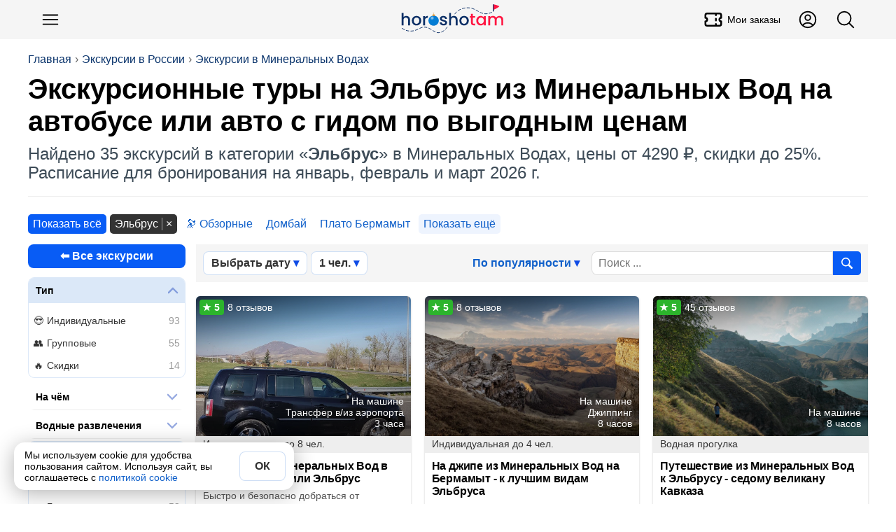

--- FILE ---
content_type: text/html; charset=utf-8
request_url: https://horosho-tam.ru/rossiya/mineralnye-vody/ekskursii/elbrus
body_size: 30027
content:
<!DOCTYPE html><html lang="ru"><head><meta charset="UTF-8"><meta name="referrer" content="strict-origin-when-cross-origin"><meta name="viewport" content="width=device-width, initial-scale=1"><title>Купить тур с экскурсией на Эльбрус из Минеральных Вод с опытным гидом на автобусе или машине 2026, цены, отзывы</title><meta content="Купить тур с экскурсией на Эльбрус из Минеральных Вод с опытным гидом на автобусе или машине 2026, цены, отзывы" property="og:title"><meta content="Лучшие экскурсии на Эльбрус из Минеральных Вод в 2026 с опытным гидом. Забронировать тур с поездкой в автобусе или на машине по низкой цене можно у нас на сайте с небольшой предоплатой. Сегодня можно забронировать на 📅 январь, февраль и март" name="description"><meta content="Лучшие экскурсии на Эльбрус из Минеральных Вод в 2026 с опытным гидом. Забронировать тур с поездкой в автобусе или на машине по низкой цене можно у нас на сайте с небольшой предоплатой. Сегодня можно забронировать на 📅 январь, февраль и март" property="og:description"><script>(function (w, d, s, l, i) {
	w[l] = w[l] || [];
	w[l].push({
		'gtm.start':
			new Date().getTime(), event: 'gtm.js'
	});
	var f = d.getElementsByTagName(s)[0],
		j = d.createElement(s), dl = l != 'dataLayer' ? '&l=' + l : '';
	j.async = true;
	j.src =
		'https://www.googletagmanager.com/gtm.js?id=' + i + dl;
	f.parentNode.insertBefore(j, f);
})(window, document, 'script', 'dataLayer', 'GTM-NLPJT59');
</script><link href="https://horosho-tam.ru/rossiya/mineralnye-vody/ekskursii/elbrus" rel="canonical"><meta content="https://horosho-tam.ru/rossiya/mineralnye-vody/ekskursii/elbrus" property="og:url"><link rel="next" href="https://horosho-tam.ru/rossiya/mineralnye-vody/ekskursii/elbrus?page=2"><meta content="website" property="og:type"><meta content="https://resize.tripster.ru/BR7gzG9C0RpGYfCy586hTDtb9yw=/fit-in/1600x900/filters:no_upscale()/https://cdn.tripster.ru/photos/88a3f857-fef0-4e65-9b16-f8c33bcf152e.jpg" property="og:image"><meta content="https://resize.tripster.ru/BR7gzG9C0RpGYfCy586hTDtb9yw=/fit-in/1600x900/filters:no_upscale()/https://cdn.tripster.ru/photos/88a3f857-fef0-4e65-9b16-f8c33bcf152e.jpg" property="vk:image"><meta content="https://resize.tripster.ru/BR7gzG9C0RpGYfCy586hTDtb9yw=/fit-in/1600x900/filters:no_upscale()/https://cdn.tripster.ru/photos/88a3f857-fef0-4e65-9b16-f8c33bcf152e.jpg" property="twitter:image"><meta property="og:site_name" content="ХорошоТам"><script type="application/ld+json">{"@context":"https://schema.org","@type":"WebSite","name":"ХорошоТам","url":"https://horosho-tam.ru"}</script><link rel="icon" type="image/png" href="/favicon-96x96.png" sizes="96x96"><link rel="icon" type="image/svg+xml" href="/favicon.svg"><link rel="shortcut icon" href="/favicon.ico"><link rel="apple-touch-icon" sizes="180x180" href="/apple-touch-icon.png"><link rel="manifest" href="/site.webmanifest"><style>*{box-sizing:border-box}:after,:before{box-sizing:inherit}body,h1,h2,h3,h4,h5,h6,html,img{margin:0;padding:0}button,input,select,textarea{font:inherit}[type=button],[type=reset],[type=submit],button{-webkit-appearance:none;appearance:none}img{border:0;height:auto;max-width:100%}audio,iframe,video{display:block;max-width:100%}[hidden]{display:none!important}html{color:#000;display:block;font-family:Helvetica Neue,Helvetica,Arial,sans-serif;font-size:16px;line-height:1.15;margin:0;padding:0;-webkit-text-size-adjust:100%}body{margin:0;-webkit-font-smoothing:antialiased;-webkit-tap-highlight-color:rgba(0,0,0,0)}html.scroll_off{height:100%;overflow:hidden!important}@media(max-width:767px){:active{transition:none!important}}.a{cursor:pointer;display:inline}.a_self{border-bottom:1px dashed #1060ca}.a,a{color:#1060ca;hyphens:manual;text-decoration:none}@media(hover:hover){.a:hover,a:hover{border-color:#ff4500;color:#ff4500}}.a:active,a:active{border-color:#ff4500;color:#ff4500}.w-full{width:100%}.btn_lite{background-color:#fff;border:1px solid #085cf5;color:#085cf5}@media(hover:hover){.btn_lite:hover{border-color:#085cf5;box-shadow:0 0 6px #0003;color:#085cf5}}.btn{background-color:#085cf5;border:none;color:#fff}@media(hover:hover){.btn:hover{background-color:#0649c4;color:#fff}}.btn.btn_waiting{background-color:#ddd;color:#333;cursor:wait}.btn_color{background-color:#085cf5;border:none;color:#fff}@media(hover:hover){.btn_color{transition:all .12s ease-in-out}.btn_color:hover{background-color:#0649c4;color:#fff}}.btn_white{background-color:#fff;border:none;box-shadow:0 2px 4px #0003;color:#333}@media(hover:hover){.btn_white:hover{box-shadow:0 1px 4px #00000080;color:#333}}.btn_white.btn_waiting{background-color:#ddd;box-shadow:inset 0 2px 4px #0003;color:#999;cursor:wait}.btn,.btn_lite,.btn_white{border-radius:6px;clear:both;cursor:pointer;display:inline-block;font-weight:700;line-height:1.4;padding:10px 15px;text-align:center;-webkit-user-select:none;user-select:none}@media(min-width:768px){.btn,.btn_lite,.btn_white{transition:all .12s ease-in-out}}@media(max-width:510px){.btn,.btn_lite,.btn_white{display:block;flex-basis:100%;width:100%}}.btn_off{cursor:not-allowed}.btn_off,.btn_off:hover{background-color:#ddd;color:#666}#page{min-height:800px}.dark-theme #page{background-color:#27292d;color:#fffc}#page .mpc{margin:auto;max-width:1024px;padding-left:10px;padding-right:10px;text-align:left}.meta{display:none}h1,h2,h3,h4,h5,h6{font-family:Helvetica Neue,Helvetica,Arial,sans-serif;margin:0}h1 i,h2 i,h3 i,h4 i,h5 i,h6 i{color:#ff1493}.lead{color:#555;font-size:16px;line-height:20px;text-align:left}@media(max-width:500px){.lead{font-size:14px;line-height:18px}}.pg{text-align:center}h1{hyphens:auto}h1.hh{font-size:38px;line-height:1.1em;margin-bottom:20px;margin-top:10px;text-align:left}@media(max-width:767px){h1.hh{font-size:26px;margin-bottom:10px}}.hh b{color:#ff4500;hyphens:none}.desc{color:#666}iframe{border:none;display:block;margin:0}aside{box-sizing:border-box}input,textarea{border:none;hyphens:unset}input[readonly],textarea[readonly]{background-color:#eee;color:#999}blockquote,figure,picture{margin:0;padding:0}#ads_page_top{display:block;padding-bottom:20px}.flag_bg{background-position:50%;background-size:contain}.flag,.flag_bg{background-repeat:no-repeat}.flag{background-image:url(/assets/0bb9752ec1327738f79b.png);background-size:3171.875% 833.3333333333%}.lazyload,.lazyloading{opacity:0}img.lazyload:not([src]){visibility:hidden}.lazy-script{background-color:#fff}.lazy-script.style1{border:1px solid #ddd;padding:4px}.wrap,.wrap_big{box-sizing:border-box;margin-left:auto;margin-right:auto;max-width:1200px;text-align:left}.wrap{padding-left:15px;padding-right:15px}@media(min-width:1200px){.wrap{padding-left:0;padding-right:0}}.wrap_big{max-width:1200px;padding-left:0;padding-right:0}@media(max-width:1200px){.wrap.wrap5,.wrap_big.wrap5{padding-left:5px;padding-right:5px}.wrap.wrap0,.wrap_big.wrap0{padding-left:0;padding-right:0}}.scrollbar{-ms-overflow-style:none}.scrollbar::-webkit-scrollbar{display:none}.hide_block{display:none!important}table{border-collapse:collapse}svg{height:1em;width:1em}button,input,textarea{font-family:inherit;font-size:inherit}#navi{margin:10px auto;z-index:1;-ms-overflow-style:none;padding:4px 0;position:relative}@media(max-width:767px){#navi{margin:2px -10px 0;padding:5px 0}#navi .navi_ul{overflow:auto}#navi .navi_ul::-webkit-scrollbar{display:none}#navi .navi_ul .navi_a{font-size:16px}#navi .navi_ul .navi_a .navi_cnt:before{line-height:16px}#navi li:first-child{margin-left:10px}}#navi .navi_ul{list-style-type:none;margin:5px 0;padding:0}@media(max-width:767px){#navi .navi_ul{display:block;white-space:nowrap}}#navi .navi_li{align-items:center;background-color:#eee;border:1px solid #444;border-radius:6px;display:inline-block;margin:3px 10px 3px 0;padding:0;position:relative;-webkit-user-select:none;user-select:none}#navi .navi_li:hover{background-color:#fff}#navi .navi_li:first-child .navi_a{font-weight:700}#navi .navi_li.ac{background-color:#333}#navi .navi_li.ac .navi_a{color:#fff}#navi .navi_li.navi_with_cnt{padding-right:10px}#navi .navi_li#navi_country_drop_list{padding-right:20px}#navi .navi_li#navi_country_drop_list:after{background-size:auto 100%;margin-right:5px}#navi .navi_li#navi_country_drop_list .navi_title{margin-right:-2px}#navi .navi_a{color:#333;font-size:18px;font-weight:400!important;position:relative;white-space:nowrap}#navi .navi_cnt:before{background-color:#ff1493;border-radius:3px;color:#fff;content:attr(data-cnt);display:inline-block;font-size:12px;line-height:18px;margin-left:-5px;padding:0 3px;text-align:center;transform:translateY(-2px)}#navi .navi_emoji{display:inline-block;margin-right:-5px;padding-left:10px}#navi .navi_title{display:inline-block;padding:4px 10px}#fast_links{margin-bottom:5px}#fast_links .wrap{display:flex}#fast_links .wrap .r{align-items:center;color:#075fdb;display:flex;font-weight:700}#fast_links .wrap .r:before{content:"🔥";display:inline-block;font-size:24px;margin-right:10px}#fast_links .wrap .r:hover{color:#ff4500}#crumbs_box{margin-top:20px;overflow:auto;text-align:left;width:100%}#crumbs_box::-webkit-scrollbar{display:none}@media(min-width:900px){#crumbs_box{overflow:unset}}#crumbs{align-items:center;display:flex;flex-wrap:nowrap;font-size:14px;list-style-type:none;margin:0;padding:0;text-align:center;white-space:nowrap}@media(min-width:900px){#crumbs{flex-wrap:wrap;font-size:16px}}#crumbs li{display:block;position:relative}@media(max-width:767px){#crumbs li{display:inline-block}}#crumbs li a{color:#09336b;display:inline-block;-webkit-user-select:none;user-select:none}#crumbs li a:hover{color:#ff4500}#crumbs li:before{color:#666;content:"›";display:inline-block;margin:0 5px;text-shadow:none}#crumbs li.crumb_main,#crumbs li:first-child{margin-left:0}#crumbs li.crumb_main:before,#crumbs li:first-child:before{display:none}#top_line{align-items:center;background-color:#f5f5f5;display:flex;min-height:56px;padding:5px 0;position:relative;z-index:1000}#top_line__wrap{display:flex;flex:1;justify-content:space-between}.top_menu__btn.button_svg.button{color:#000;font-size:30px}.top_menu__btn__text{font-size:14px;font-weight:500;margin-left:5px}.top_menu__btn__extra{display:none!important}@media(min-width:900px){.top_menu__btn__extra{display:flex!important}}#menu_btn{margin-left:5px}#header_finder_btn{margin-right:5px}#header_finder{align-items:center;display:flex;justify-self:flex-end}#finder_box{background-color:#0000;border:none;border-radius:3px;display:none;flex:1;justify-content:center;outline:none}#finder{display:block;flex:1;max-width:800px;padding:5px 10px}#top_line.ac_finder #header_finder{flex:1}#top_line.ac_finder #header_finder #finder_box{animation:finder_box .15s ease-out;display:flex}@keyframes finder_box{0%{opacity:0}}#top_line.ac_finder #logo{display:none}#top_linka{font-size:18px;margin-bottom:10px;padding-top:30px;position:relative;z-index:1}@media(min-width:900px){#top_linka{font-size:24px}}#top_linka a{color:#fff}#top_linka a span{text-decoration:underline}.logo_new{background-image:url(/assets/d70d7c17cdd638be17e1.svg);background-position:50%;background-repeat:no-repeat;background-size:contain;flex:1}@media(min-width:900px){.logo_new{margin-left:200px}}.logo{align-items:center;align-self:center;display:flex;flex:1;font-size:24px;font-weight:500;justify-content:center;letter-spacing:-1.5px;-webkit-user-select:none;user-select:none}.logo,.logo:hover{color:#000}.logo__second{background-color:#3a73dc;border-radius:50% 5px 5px 50%;color:#fff;font-size:16px;margin-left:2px;padding:2px 6px 2px 8px;transform:rotate(-15deg) translate(1px,-3px)}.logo__second_with_flag{align-items:center;border-radius:5px;display:flex;padding-left:6px;transform:none}.logo__flag{background-position:50%;background-repeat:no-repeat;background-size:cover;display:inline-block;height:12px;margin-left:5px;width:20.4px}@media(hover:hover){.logo:hover .logo__second{background-color:#ff4500}}#top_page{margin-bottom:20px;overflow:hidden;padding:0 15px;position:relative}@media(min-width:1200px){#top_page{padding:0}}#top_center{border-bottom:1px solid #eee;display:flex;flex:1;flex-direction:column;justify-content:space-between;padding-bottom:20px;position:relative;width:100%;z-index:3}#top_center.hide{visibility:hidden}.header_title_box{margin-top:10px}.header_title{font-family:Arial Black,Arial,Tahoma,Helvetica,sans-serif;font-size:28px;font-weight:700;hyphens:auto;overflow:hidden}@media(min-width:900px){.header_title{font-size:40px}}.header_lead{color:#3d4b57;font-size:18px;margin-top:10px}@media(min-width:900px){.header_lead{font-size:24px}}.is-loading{color:#aaa;cursor:wait;position:relative}.is-loading:before{animation:anim_loading .5s linear infinite;border:3px solid #6495ed;border-bottom-color:#fff;border-radius:50%;content:"";height:20px;left:50%;position:absolute;top:50%;transform:translate(-50%,-50%);transform-origin:left top;width:20px}@keyframes anim_loading{to{rotate:1turn}}.wrapper{margin-left:auto;margin-right:auto}.wrapper+.wrapper{margin-top:20px}.wrapper_cloud{background-color:#fff;box-shadow:0 0 80px #0000001a}.wrapper_cloud,.wrapper_grey{border-radius:6px;padding:20px}.wrapper_grey{background-color:#f5f5f5}.wrapper_cols_2>.wrapper+.wrapper,.wrapper_cols_3>.wrapper+.wrapper{margin-top:10px}@media(min-width:900px){.wrapper_cols_2,.wrapper_cols_3{display:flex;flex-wrap:wrap}.wrapper_cols_2>.wrapper,.wrapper_cols_3>.wrapper{flex:1;min-width:calc(50% - 10px);width:calc(50% - 10px)}.wrapper_cols_2>.wrapper:nth-child(2n),.wrapper_cols_3>.wrapper:nth-child(2n){margin-left:10px}.wrapper_cols_2>.wrapper:first-child,.wrapper_cols_2>.wrapper:nth-child(2),.wrapper_cols_3>.wrapper:first-child,.wrapper_cols_3>.wrapper:nth-child(2){margin-top:0}.wrapper_cols_3>.wrapper{margin-left:10px;min-width:calc(33.33% - 10px);width:calc(33.33% - 10px)}.wrapper_cols_3>.wrapper:first-child{margin-left:0}.wrapper_cols_3>.wrapper:first-child,.wrapper_cols_3>.wrapper:nth-child(2),.wrapper_cols_3>.wrapper:nth-child(3){margin-top:0}}.wrapper_h2{border-bottom:1px solid #0000001a;color:#000;font-size:18px;font-weight:500;margin:0 0 15px;padding:0 0 15px}@media(min-width:600px){.wrapper_h2{font-size:26px}}.wrapper_h3{color:#333;font-size:20px;font-weight:700;margin:0 0 20px}@media(min-width:600px){.wrapper_h3{font-size:22px}}.wrapper_lead{color:#999;display:block;font-size:.65em;font-style:normal;font-weight:400;margin-top:5px}@media(min-width:600px){.wrapper_lead{display:inline-block;margin-left:5px}}#footer_muter{margin:50px auto}#footer{background:linear-gradient(0,#222,#000);clear:both;font-size:16px;padding-bottom:100px;text-align:center}@media(min-width:600px){#footer{padding-bottom:20px}}#footer .ftsect{color:#eee;font-weight:700;margin-bottom:20px}#footer .ftlink{margin-top:15px}#footer .trip_link,#footer a{color:#ccc;cursor:pointer;display:inline-block}#footer .trip_link:hover,#footer a:hover{color:#fff}#footer .about_slogan{margin:10px 0}.footer_inner{color:#aaa;flex-wrap:wrap;margin:auto;max-width:1210px;padding:30px 0;text-align:left}@media(min-width:900px){.footer_inner{display:flex}}.footer_section{border-bottom:1px solid #222;margin:0 20px 20px;min-width:unset;padding-bottom:20px}.footer_section:last-child{border-bottom:0}@media(min-width:900px){.footer_section{border:none;flex:1;margin:10px;min-width:300px;padding-bottom:0}}.footer_about{flex:1;min-width:90%}.payment_footer_title{margin-top:10px}.payment_footer{display:flex}.payment_footer .rr{background-position:50%;background-repeat:no-repeat;background-size:contain;height:24px;width:62px}.payment_footer .rr.payment_visa{background-image:url(/assets/b1ae10bcdb8e8fd87eaf.svg);margin-right:6px}.payment_footer .rr.payment_mastercard{background-image:url(/assets/edddf8f218accd573110.svg);width:40px}.payment_footer .rr.payment_mir{background-image:url(/assets/a11dff9d5d6e642ba23c.svg);margin-right:0;width:82px}.footer__row_with_icon{align-items:center;display:flex;margin-top:15px}.footer__row_with_icon__text{margin-left:10px}.hide-s{display:none}@media(min-width:600px){.hide-s{display:block}}.show-s{display:block}@media(min-width:600px){.show-s{display:none}}.b{font-weight:700!important}.w-s{max-width:600px}.w-m{max-width:900px}.w-l{max-width:1200px}.w-xl{max-width:1536px}.mt{margin-top:20px}.mb{margin-bottom:20px}.ml{margin-left:20px}.mr{margin-right:20px}.mh{margin-bottom:20px;margin-top:20px}.m5{margin:5px}.mt5{margin-top:5px}.mb5{margin-bottom:5px}.ml5{margin-left:5px}.mr5,.mw5{margin-right:5px}.mw5{margin-left:5px}.mh5{margin-bottom:5px;margin-top:5px}.m10{margin:10px}.mt10{margin-top:10px}.mb10{margin-bottom:10px}.ml10{margin-left:10px}.mr10,.mw10{margin-right:10px}.mw10{margin-left:10px}.mh10{margin-bottom:10px;margin-top:10px}.m15{margin:15px}.mt15{margin-top:15px}.mb15{margin-bottom:15px}.ml15{margin-left:15px}.mr15,.mw15{margin-right:15px}.mw15{margin-left:15px}.mh15{margin-bottom:15px;margin-top:15px}.m30{margin:30px}.mt30{margin-top:30px}.mb30{margin-bottom:30px}.ml30{margin-left:30px}.mr30,.mw30{margin-right:30px}.mw30{margin-left:30px}.mh30{margin-bottom:30px;margin-top:30px}.m0{margin:0!important}.fs14{font-size:14px}.fs18{font-size:18px}.fs22{font-size:22px}.fs28{font-size:28px}.fs32{font-size:32px}.flex{display:flex}.flex-vc{align-items:center}.flex-hc{justify-content:center}.flex-1{flex:1}</style><link rel="stylesheet" href="/assets/9427.e4cd248e9423d2d8cfcf.css"><link rel="stylesheet" href="/assets/ekskursii.064321c33f933671e169.css"><script>var page = "ekskursii";var lang = "ru";window.dataLayer = window.dataLayer || [];window.no_ads = true;window.accepted_terms = {};</script><script>window.menu_navi = {"country":{"obzor":{"emoji":"🇷🇺","url":"rossiya/obzor","title":"Россия"},"ekskursii_country":{"url":"rossiya/ekskursii","title":"Экскурсии"},"tury_country":{"url":"rossiya/tury","title":"Туры"},"art":{"url":"rossiya","title":"Статья о стране"},"goroda":{"url":"rossiya/goroda","title":"Города"},"foto":{"url":"rossiya/foto","title":"Фото"}},"city":{"ekskursii":{"cnt":148,"url":"rossiya/mineralnye-vody/ekskursii","title":"Экскурсии","ac":true},"tury":{"cnt":206,"url":"rossiya/mineralnye-vody/tury","title":"Туры"},"obzor":{"url":"rossiya/mineralnye-vody/obzor","title":"Минеральные Воды"},"avia":{"url":"rossiya/mineralnye-vody/avia","title":"Авиабилеты"}}};</script><script>window._ro = {"top_links":[["Экскурсии в России","rossiya/ekskursii"],["Экскурсии в Минеральных Водах","rossiya/mineralnye-vody/ekskursii"]],"country":{"_id":"5969411895934c3ce543bce9","title":"Россия","code":"ru","url":"rossiya","name":{"uk":"Росія","ar":"روسيا","id":"Rusia","zh-TW":"俄羅斯","vi":"Nga","ms":"Rusia","ko":"러시아","tl":"Russia","zh-Hant":"俄羅斯","jp":"ロシア","lt":"Russia","pt-BR":"Rússia","pt":"Rússia","pl":"Rosja","zh-CN":"俄罗斯","es":"Rusia","fr":"Russie","it":"Federazione Russa","th":"รัสเซีย","tr":"Rusya","de":"Russische Föderation","ru":"Россия","en":"Russia"},"full":"Российская Федерация","capital":{"title":"Москва","url":"moskva","code":"mow","travelata":{"_id":"65499920f3666225ddb6e3c6","id":1724},"level_travel":{"id":213,"url":"Moscow"}},"pic":"62a0a9469e40f980a8bb64dd","corona_cases":23158908,"arts":158,"travelata":{"_id":"6549968cf3666225ddb6dd1e","id":76,"popular":1},"excursions":{"count":20324,"tours":5187},"main_art":true,"sravni":{"slug":"rossija"}},"city":{"_id":"59dd6505e871ca5fb3441dba","title":"Минеральные Воды","name":{"uk":"Мінеральні Води","ar":"منرالني فودي","id":"Mineralnye Vody","zh-TW":"礦水城","vi":"Mineralnye Vody","ms":"Mineralnye Vody","ko":"미네랄니예보디","tl":"Mineralnyye Vody","zh-Hant":"礦水城","jp":"ミネラリヌイエ・ボドゥイ","lt":"Mineralnye Vody","pt-BR":"Mineralnye Vody","pt":"Mineralnye Vody","pl":"Mineralne Wody","zh-CN":"矿泉城机场","es":"Mineralnye Vody","fr":"Mineralnye Vody","it":"Mineral'nye Vody","th":"มิเนอรัลนิเยโวดี้","tr":"Mineralnye Vody","de":"Mineralnyje Wody","ru":"Минеральные Воды","en":"Mineralnye Vody"},"code":"mrv","tz":"Europe/Moscow","coord":{"lat":44.218105,"lon":43.085815},"url":"mineralnye-vody","t":0,"travelata":null,"airports_civil":1,"excursions":{"count":148,"tours":206},"google_place_id":"ChIJFZ8fBYmjV0ARuNpeHdw6Tc4","yandex":{"region_id":11063}},"in_country":"в России","country_from":"России","country_po":"России","top_pic":"/thumb/top/pics/dd/64/62a0a9469e40f980a8bb64dd/rossiya.jpg","in_city":"в Минеральных Водах","city_to":"в Минеральные Воды","city_from":"Минеральных Вод","city_po":"Минеральным Водам","flag":"🇷🇺"};</script><script>window.page_number = 1;window._url_once = "/rossiya/mineralnye-vody/ekskursiya";window._url_eks = "/rossiya/mineralnye-vody/ekskursii";window._ex_data = {"reviews":838,"price_from":4290,"price_to":30000,"count":35,"sale":25,"pages_count":2,"rating_aver":4.9,"price_currency":"rub","name":"Экскурсионные туры на Эльбрус из Минеральных Вод на автобусе или авто с гидом по выгодным ценам"};window.exs_ab_test = 0;window._cat_url = "elbrus";</script><script type="application/ld+json">{"@context":"https://schema.org/","@type":"CollectionPage","name":"Экскурсионные туры на Эльбрус из Минеральных Вод на автобусе или авто с гидом по выгодным ценам","description":"Лучшие экскурсии на Эльбрус из Минеральных Вод в 2026 с опытным гидом. Забронировать тур с поездкой в автобусе или на машине по низкой цене можно у нас на сайте с небольшой предоплатой. Сегодня можно забронировать на 📅 январь, февраль и март","url":"https://horosho-tam.ru/rossiya/mineralnye-vody/ekskursii/elbrus","@id":"https://horosho-tam.ru/rossiya/mineralnye-vody/ekskursii/elbrus#collection","inLanguage":"ru","image":"https://resize.tripster.ru/BR7gzG9C0RpGYfCy586hTDtb9yw=/fit-in/1600x900/filters:no_upscale()/https://cdn.tripster.ru/photos/88a3f857-fef0-4e65-9b16-f8c33bcf152e.jpg","mainEntity":{"@type":"ItemList","itemListElement":[{"@type":"ListItem","position":1,"item":{"@id":"https://horosho-tam.ru/rossiya/mineralnye-vody/ekskursiya/transfer-iz-mineralnyh-vod-v-arhyz","url":"https://horosho-tam.ru/rossiya/mineralnye-vody/ekskursiya/transfer-iz-mineralnyh-vod-v-arhyz","@type":"Thing","name":"Трансфер из Минеральных Вод в Архыз, Домбай или Эльбрус"}},{"@type":"ListItem","position":2,"item":{"@id":"https://horosho-tam.ru/rossiya/mineralnye-vody/ekskursiya/dzhip-tur-na-bermamyt-k-luchshim","url":"https://horosho-tam.ru/rossiya/mineralnye-vody/ekskursiya/dzhip-tur-na-bermamyt-k-luchshim","@type":"Thing","name":"На джипе из Минеральных Вод на Бермамыт - к лучшим видам Эльбруса"}},{"@type":"ListItem","position":3,"item":{"@id":"https://horosho-tam.ru/rossiya/mineralnye-vody/ekskursiya/puteshestvie-k-elbrusu-sedomu-velikanu","url":"https://horosho-tam.ru/rossiya/mineralnye-vody/ekskursiya/puteshestvie-k-elbrusu-sedomu-velikanu","@type":"Thing","name":"Путешествие из Минеральных Вод к Эльбрусу - седому великану Кавказа"}},{"@type":"ListItem","position":4,"item":{"@id":"https://horosho-tam.ru/rossiya/mineralnye-vody/ekskursiya/bolshoe-puteshestvie-po-dombayu","url":"https://horosho-tam.ru/rossiya/mineralnye-vody/ekskursiya/bolshoe-puteshestvie-po-dombayu","@type":"Thing","name":"Большое путешествие по Домбаю"}},{"@type":"ListItem","position":5,"item":{"@id":"https://horosho-tam.ru/rossiya/mineralnye-vody/ekskursiya/elbrus-gizhgit-cheget-i-polyana-narzanov","url":"https://horosho-tam.ru/rossiya/mineralnye-vody/ekskursiya/elbrus-gizhgit-cheget-i-polyana-narzanov","@type":"Thing","name":"Эльбрус, ущелье Адыр-Су, Гижгит и Поляна нарзанов: поездка из Минвод в мини-группе"}},{"@type":"ListItem","position":6,"item":{"@id":"https://horosho-tam.ru/rossiya/mineralnye-vody/ekskursiya/plato-bermamyt-otkryt-rossiyskiy-grand-kanon","url":"https://horosho-tam.ru/rossiya/mineralnye-vody/ekskursiya/plato-bermamyt-otkryt-rossiyskiy-grand-kanon","@type":"Thing","name":"Плато Бермамыт - открыть российский Гранд-Каньон (из Минеральных Вод)"}},{"@type":"ListItem","position":7,"item":{"@id":"https://horosho-tam.ru/rossiya/mineralnye-vody/ekskursiya/plato-bermamyt-puteshestvie-v-krai","url":"https://horosho-tam.ru/rossiya/mineralnye-vody/ekskursiya/plato-bermamyt-puteshestvie-v-krai","@type":"Thing","name":"Плато Бермамыт - путешествие в «Край каменных великанов» из Минеральных Вод"}},{"@type":"ListItem","position":8,"item":{"@id":"https://horosho-tam.ru/rossiya/mineralnye-vody/ekskursiya/po-doroge-s-oblakami-iz-mineralnyh","url":"https://horosho-tam.ru/rossiya/mineralnye-vody/ekskursiya/po-doroge-s-oblakami-iz-mineralnyh","@type":"Thing","name":"По дороге с облаками из Минеральных вод: Северное Приэльбрусье - Малый Бермамыт - Хасаут - Джилы-Су"}},{"@type":"ListItem","position":9,"item":{"@id":"https://horosho-tam.ru/rossiya/mineralnye-vody/ekskursiya/puteshestvie-k-elbrusu-cherez-ozero-gizhgit","url":"https://horosho-tam.ru/rossiya/mineralnye-vody/ekskursiya/puteshestvie-k-elbrusu-cherez-ozero-gizhgit","@type":"Thing","name":"Путешествие к Эльбрусу через озеро Гижгит"}},{"@type":"ListItem","position":10,"item":{"@id":"https://horosho-tam.ru/rossiya/mineralnye-vody/ekskursiya/nezabyvaemaya-verhnyaya-balkariya-poezdka-iz-minvod","url":"https://horosho-tam.ru/rossiya/mineralnye-vody/ekskursiya/nezabyvaemaya-verhnyaya-balkariya-poezdka-iz-minvod","@type":"Thing","name":"Незабываемая Верхняя Балкария: поездка из Минвод в мини-группе"}},{"@type":"ListItem","position":11,"item":{"@id":"https://horosho-tam.ru/rossiya/mineralnye-vody/ekskursiya/ledyanaya-polyana-azau-i-ozero-gizhgit","url":"https://horosho-tam.ru/rossiya/mineralnye-vody/ekskursiya/ledyanaya-polyana-azau-i-ozero-gizhgit","@type":"Thing","name":"Ледяная поляна Азау и озеро Гижгит из Минеральных Вод"}},{"@type":"ListItem","position":12,"item":{"@id":"https://horosho-tam.ru/rossiya/mineralnye-vody/ekskursiya/iz-mineralnyh-vod-v-velikolepniy","url":"https://horosho-tam.ru/rossiya/mineralnye-vody/ekskursiya/iz-mineralnyh-vod-v-velikolepniy","@type":"Thing","name":"Из Минеральных Вод - в великолепный Домбай"}},{"@type":"ListItem","position":13,"item":{"@id":"https://horosho-tam.ru/rossiya/mineralnye-vody/ekskursiya/iz-minvod-cherez-baksanskoe-uschelie-ozero","url":"https://horosho-tam.ru/rossiya/mineralnye-vody/ekskursiya/iz-minvod-cherez-baksanskoe-uschelie-ozero","@type":"Thing","name":"Из МинВод через Баксанское ущелье, озеро Гижгит, Адыр-Су и Поляна нарзанов - на Эльбрус"}},{"@type":"ListItem","position":14,"item":{"@id":"https://horosho-tam.ru/rossiya/mineralnye-vody/ekskursiya/puteshestvie-k-samoy-vysokoy-tochke-evropy","url":"https://horosho-tam.ru/rossiya/mineralnye-vody/ekskursiya/puteshestvie-k-samoy-vysokoy-tochke-evropy","@type":"Thing","name":"Путешествие к самой высокой точке Европы из Мин. Вод: величественный Эльбрус и озеро Гижгит"}},{"@type":"ListItem","position":15,"item":{"@id":"https://horosho-tam.ru/rossiya/mineralnye-vody/ekskursiya/velichestvenniy-elbrus-ozero-gizhgit-i-polyana","url":"https://horosho-tam.ru/rossiya/mineralnye-vody/ekskursiya/velichestvenniy-elbrus-ozero-gizhgit-i-polyana","@type":"Thing","name":"Величественный Эльбрус, озеро Гижгит и Поляна нарзанов"}},{"@type":"ListItem","position":16,"item":{"@id":"https://horosho-tam.ru/rossiya/mineralnye-vody/ekskursiya/poezdka-v-prielbrusie-i-k-ozeru-gizhgit","url":"https://horosho-tam.ru/rossiya/mineralnye-vody/ekskursiya/poezdka-v-prielbrusie-i-k-ozeru-gizhgit","@type":"Thing","name":"Тур на Эльбрус: озеро Гижгит, ущелье Адыр-Су и Поляна нарзанов"}},{"@type":"ListItem","position":17,"item":{"@id":"https://horosho-tam.ru/rossiya/mineralnye-vody/ekskursiya/poezdka-na-plato-bermamyt-s-degustatsiey","url":"https://horosho-tam.ru/rossiya/mineralnye-vody/ekskursiya/poezdka-na-plato-bermamyt-s-degustatsiey","@type":"Thing","name":"Поездка на плато Бермамыт с дегустацией хычинов (из Минеральных Вод)"}},{"@type":"ListItem","position":18,"item":{"@id":"https://horosho-tam.ru/rossiya/mineralnye-vody/ekskursiya/prielbrusie-i-ozero-gizhgit","url":"https://horosho-tam.ru/rossiya/mineralnye-vody/ekskursiya/prielbrusie-i-ozero-gizhgit","@type":"Thing","name":"Тур в Приэльбрусье: озеро Гижгит, Азау, поляна Нарзанов"}},{"@type":"ListItem","position":19,"item":{"@id":"https://horosho-tam.ru/rossiya/mineralnye-vody/ekskursiya/avtotur-v-mini-gruppe-po-gostepriimnoy-kabardino-balkarii","url":"https://horosho-tam.ru/rossiya/mineralnye-vody/ekskursiya/avtotur-v-mini-gruppe-po-gostepriimnoy-kabardino-balkarii","@type":"Thing","name":"Гостеприимная Верхняя Балкария: путешествие в мини-группе из Минвод"}},{"@type":"ListItem","position":20,"item":{"@id":"https://horosho-tam.ru/rossiya/mineralnye-vody/ekskursiya/poezdka-v-prielbrusie-i-k-ozeru","url":"https://horosho-tam.ru/rossiya/mineralnye-vody/ekskursiya/poezdka-v-prielbrusie-i-k-ozeru","@type":"Thing","name":"Тур в горы Приэльбрусья и к озеру Гижгит"}},{"@type":"ListItem","position":21,"item":{"@id":"https://horosho-tam.ru/rossiya/mineralnye-vody/ekskursiya/plato-bermamyt","url":"https://horosho-tam.ru/rossiya/mineralnye-vody/ekskursiya/plato-bermamyt","@type":"Thing","name":"Тур на плато Бермамыт: путешествие к русскому Гранд-Каньону"}},{"@type":"ListItem","position":22,"item":{"@id":"https://horosho-tam.ru/rossiya/mineralnye-vody/ekskursiya/elbrus-gizhgit-polyana-narzanov-poezdka-iz","url":"https://horosho-tam.ru/rossiya/mineralnye-vody/ekskursiya/elbrus-gizhgit-polyana-narzanov-poezdka-iz","@type":"Thing","name":"Эльбрус, Гижгит, Поляна нарзанов: поездка из Минеральных вод в мини-группе"}},{"@type":"ListItem","position":23,"item":{"@id":"https://horosho-tam.ru/rossiya/mineralnye-vody/ekskursiya/ozero-gizhgit-i-gora-bogov-elbrus","url":"https://horosho-tam.ru/rossiya/mineralnye-vody/ekskursiya/ozero-gizhgit-i-gora-bogov-elbrus","@type":"Thing","name":"Озеро Гижгит и «гора богов» Эльбрус: из Мин. Вод в мини-группе"}},{"@type":"ListItem","position":24,"item":{"@id":"https://horosho-tam.ru/rossiya/mineralnye-vody/ekskursiya/iz-minvod-na-elbrus","url":"https://horosho-tam.ru/rossiya/mineralnye-vody/ekskursiya/iz-minvod-na-elbrus","@type":"Thing","name":"Из Минвод - на Эльбрус"}},{"@type":"ListItem","position":25,"item":{"@id":"https://horosho-tam.ru/rossiya/mineralnye-vody/ekskursiya/individualnaya-ekskursiya-na-elbrus-i-ozero","url":"https://horosho-tam.ru/rossiya/mineralnye-vody/ekskursiya/individualnaya-ekskursiya-na-elbrus-i-ozero","@type":"Thing","name":"Эльбрус, Гижгит и Поляна нарзанов (индивидуальная поездка)"}},{"@type":"ListItem","position":26,"item":{"@id":"https://horosho-tam.ru/rossiya/mineralnye-vody/ekskursiya/kavkazskaya-skazka-kislovodsk-kabardino-balkariya-karachaevo-cherkessiya","url":"https://horosho-tam.ru/rossiya/mineralnye-vody/ekskursiya/kavkazskaya-skazka-kislovodsk-kabardino-balkariya-karachaevo-cherkessiya","@type":"Thing","name":"Кавказская сказка: Кисловодск, Кабардино-Балкария, Карачаево-Черкессия"}},{"@type":"ListItem","position":27,"item":{"@id":"https://horosho-tam.ru/rossiya/mineralnye-vody/ekskursiya/elbrus-ozero-gizhgit-polyana","url":"https://horosho-tam.ru/rossiya/mineralnye-vody/ekskursiya/elbrus-ozero-gizhgit-polyana","@type":"Thing","name":"Путешествие к Эльбрусу: озеро Гижгит, поляна Азау и поляна нарзанов"}},{"@type":"ListItem","position":28,"item":{"@id":"https://horosho-tam.ru/rossiya/mineralnye-vody/ekskursiya/severnoe-prielbrusie-dzhily-su-plato-shadzhatmaz","url":"https://horosho-tam.ru/rossiya/mineralnye-vody/ekskursiya/severnoe-prielbrusie-dzhily-su-plato-shadzhatmaz","@type":"Thing","name":"Северное Приэльбрусье - Джилы-Су, плато Шаджатмаз и многое другое"}},{"@type":"ListItem","position":29,"item":{"@id":"https://horosho-tam.ru/rossiya/mineralnye-vody/ekskursiya/transfer-na-elbrus-iz-mineralnyh-vod","url":"https://horosho-tam.ru/rossiya/mineralnye-vody/ekskursiya/transfer-na-elbrus-iz-mineralnyh-vod","@type":"Thing","name":"Трансфер на Эльбрус из Минеральных Вод - через ущелья, озёра и водопады"}},{"@type":"ListItem","position":30,"item":{"@id":"https://horosho-tam.ru/rossiya/mineralnye-vody/ekskursiya/individualnaya-ekskursiya-na-ak-toprak-i-chegemskie","url":"https://horosho-tam.ru/rossiya/mineralnye-vody/ekskursiya/individualnaya-ekskursiya-na-ak-toprak-i-chegemskie","@type":"Thing","name":"Актопрак, Гижгит и Чегемские водопады (индивидуальная поездка)"}}],"numberOfItems":30,"itemListOrder":"https://schema.org/ItemListUnordered"}}</script><script src="/assets/runtime.b17fe21389cb67437549.js" defer></script><script src="/assets/2724.2bcc7ea6ac161f1b88e4.js" defer></script><script src="/assets/3681.8cd7a085947383cd66d3.js" defer></script><script src="/assets/2899.93424fe4ad5e0b8624a9.js" defer></script><script src="/assets/9264.1f186519785f94258dcb.js" defer></script><script src="/assets/3699.e8c7300e575dfd589647.js" defer></script><script src="/assets/139.4098470050d16410ff44.js" defer></script><script src="/assets/ekskursii.d6cb1ae6f3f3611ca13f.js" defer></script></head><body data-page="ekskursii"><noscript><iframe src="https://www.googletagmanager.com/ns.html?id=GTM-NLPJT59" height="0" width="0" style="display:none;visibility:hidden"></iframe></noscript><script type="text/javascript">(function(m,e,t,r,i,k,a){m[i]=m[i]||function(){(m[i].a=m[i].a||[]).push(arguments)}; m[i].l=1*new Date(); for (var j = 0; j < document.scripts.length; j++) {if (document.scripts[j].src === r) { return; }} k=e.createElement(t),a=e.getElementsByTagName(t)[0],k.async=1,k.src=r,a.parentNode.insertBefore(k,a)}) (window, document, "script", "https://mc.yandex.ru/metrika/tag.js", "ym"); ym(45707310, "init", { clickmap:true, trackLinks:true, accurateTrackBounce:true, webvisor:true, ecommerce:"dataLayer" });</script><header id="top_line"><div class="wrap_big" id="top_line__wrap"><button class="button-text button top_menu__btn button_svg" type="button" id="menu_btn" title="Меню"><svg xmlns="http://www.w3.org/2000/svg" fill="none" viewBox="0 0 24 24" stroke-width="1.5" stroke="currentColor">
    <path stroke-linecap="round" stroke-linejoin="round" d="M3.75 6.75h16.5M3.75 12h16.5m-16.5 5.25h16.5" />
</svg></button><a class="logo_new" href="/" title="ХорошоТам"></a><a class="button-text button button_svg top_menu__btn top_menu__btn__extra" title="Мои заказы" href="/my/orders"><svg stroke="currentColor" fill="none" stroke-width="2" viewBox="0 0 24 24" stroke-linecap="round" stroke-linejoin="round" height="200px" width="200px" xmlns="http://www.w3.org/2000/svg"><path d="M15 5l0 2"></path><path d="M15 11l0 2"></path><path d="M15 17l0 2"></path><path d="M5 5h14a2 2 0 0 1 2 2v3a2 2 0 0 0 0 4v3a2 2 0 0 1 -2 2h-14a2 2 0 0 1 -2 -2v-3a2 2 0 0 0 0 -4v-3a2 2 0 0 1 2 -2"></path></svg><div class="top_menu__btn__text">Мои заказы</div></a><a class="button-text button button_svg top_menu__btn top_menu__btn__extra" title="Личный кабинет" href="/my"><svg xmlns="http://www.w3.org/2000/svg" fill="none" viewBox="0 0 24 24" stroke-width="1.5" stroke="currentColor">
    <path stroke-linecap="round" stroke-linejoin="round" d="M17.982 18.725A7.488 7.488 0 0 0 12 15.75a7.488 7.488 0 0 0-5.982 2.975m11.963 0a9 9 0 1 0-11.963 0m11.963 0A8.966 8.966 0 0 1 12 21a8.966 8.966 0 0 1-5.982-2.275M15 9.75a3 3 0 1 1-6 0 3 3 0 0 1 6 0Z" />
</svg></a><div id="header_finder"><button class="button-text button top_menu__btn button_svg" type="button" id="header_finder_btn" title="Поиск"><svg xmlns="http://www.w3.org/2000/svg" fill="none" viewBox="0 0 24 24" stroke-width="1.5" stroke="currentColor">
    <path stroke-linecap="round" stroke-linejoin="round" d="m21 21-5.197-5.197m0 0A7.5 7.5 0 1 0 5.196 5.196a7.5 7.5 0 0 0 10.607 10.607Z" />
</svg></button></div></div></header><div id="top_page"><div class="wrap_big" id="top_center"><div id="crumbs_box" onclick="yaMetrika('crumbs')"><ol id="crumbs"><li><a href="/">Главная</a></li><li><a href="/rossiya/ekskursii">Экскурсии в России</a></li><li><a href="/rossiya/mineralnye-vody/ekskursii">Экскурсии в Минеральных Водах</a></li></ol></div><script type="application/ld+json">{"@context":"https://schema.org","@type":"BreadcrumbList","itemListElement":[{"@type":"ListItem","position":1,"item":{"@id":"https://horosho-tam.ru","name":"Главная"}},{"@type":"ListItem","position":2,"item":{"@id":"https://horosho-tam.ru/rossiya/ekskursii","name":"Экскурсии в России"}},{"@type":"ListItem","position":3,"item":{"@id":"https://horosho-tam.ru/rossiya/mineralnye-vody/ekskursii","name":"Экскурсии в Минеральных Водах"}},{"@type":"ListItem","position":4,"item":{"@id":"https://horosho-tam.ru/rossiya/mineralnye-vody/ekskursii/elbrus","name":"Экскурсионные туры на Эльбрус из Минеральных Вод на автобусе или авто с гидом по выгодным ценам"}}]}</script><div class="header_title_box"><h1 class="header_title" data-len="110">Экскурсионные туры на <span>Эльбрус</span> из Минеральных Вод на автобусе или авто с гидом по выгодным ценам</h1><div class="header_lead">Найдено 35 экскурсий в категории «<b>Эльбрус</b>» в Минеральных Водах, цены от 4290 ₽, скидки до 25%. Расписание для бронирования на январь, февраль и март 2026 г.</div></div></div></div><main class="page_ekskursii wrap" id="page"><script>window.eProducts = [{"item_name":"Трансфер из Минеральных Вод в Архыз, Домбай или Эльбрус","item_id":"65e10b751be7d5e0121bb0c8","price":2.81,"price_full":7000,"item_brand":"tr","item_category":"Экскурсии","item_category2":"Россия","item_category3":"Минеральные Воды","item_variant":"private","quantity":1,"currency":"RUB","location_id":"ChIJFZ8fBYmjV0ARuNpeHdw6Tc4","item_list_name":"cat: Эльбрус","item_list_id":"5f6ca308f00e7727149f55b9"},{"item_name":"На джипе из Минеральных Вод на Бермамыт - к лучшим видам Эльбруса","item_id":"624a8a91e10ea5ecac5e2e69","price":10,"price_full":25000,"item_brand":"tr","item_category":"Экскурсии","item_category2":"Россия","item_category3":"Минеральные Воды","item_variant":"private","quantity":1,"currency":"RUB","location_id":"ChIJFZ8fBYmjV0ARuNpeHdw6Tc4","item_list_name":"cat: Эльбрус","item_list_id":"5f6ca308f00e7727149f55b9","index":1},{"item_name":"Путешествие из Минеральных Вод к Эльбрусу - седому великану Кавказа","item_id":"624a5cfae10ea5ecac5a3854","price":7.23,"price_full":18000,"item_brand":"tr","item_category":"Экскурсии","item_category2":"Россия","item_category3":"Минеральные Воды","item_variant":"private","quantity":1,"currency":"RUB","location_id":"ChIJFZ8fBYmjV0ARuNpeHdw6Tc4","item_list_name":"cat: Эльбрус","item_list_id":"5f6ca308f00e7727149f55b9","index":2},{"item_name":"Большое путешествие по Домбаю","item_id":"624b458b12c1f35074ec744d","price":8.03,"price_full":19999,"item_brand":"tr","item_category":"Экскурсии","item_category2":"Россия","item_category3":"Минеральные Воды","item_variant":"private","quantity":1,"currency":"RUB","location_id":"ChIJFZ8fBYmjV0ARuNpeHdw6Tc4","item_list_name":"cat: Эльбрус","item_list_id":"5f6ca308f00e7727149f55b9","index":3},{"item_name":"Эльбрус, ущелье Адыр-Су, Гижгит и Поляна нарзанов: поездка из Минвод в мини-группе","item_id":"657b04b9a9b9ed4f67629049","price":1.93,"price_full":4800,"item_brand":"tr","item_category":"Экскурсии","item_category2":"Россия","item_category3":"Минеральные Воды","item_variant":"group","quantity":1,"currency":"RUB","location_id":"ChIJFZ8fBYmjV0ARuNpeHdw6Tc4","item_list_name":"cat: Эльбрус","item_list_id":"5f6ca308f00e7727149f55b9","index":4},{"item_name":"Плато Бермамыт - открыть российский Гранд-Каньон (из Минеральных Вод)","item_id":"670e088639fac20a3b32c2e9","price":2.21,"price_full":5500,"item_brand":"tr","item_category":"Экскурсии","item_category2":"Россия","item_category3":"Минеральные Воды","item_variant":"group","quantity":1,"currency":"RUB","location_id":"ChIJFZ8fBYmjV0ARuNpeHdw6Tc4","item_list_name":"cat: Эльбрус","item_list_id":"5f6ca308f00e7727149f55b9","index":5},{"item_name":"Плато Бермамыт - путешествие в «Край каменных великанов» из Минеральных Вод","item_id":"6451c2a056519ec03555c63b","price":6.03,"price_full":15000,"item_brand":"tr","item_category":"Экскурсии","item_category2":"Россия","item_category3":"Минеральные Воды","item_variant":"private","quantity":1,"currency":"RUB","location_id":"ChIJFZ8fBYmjV0ARuNpeHdw6Tc4","item_list_name":"cat: Эльбрус","item_list_id":"5f6ca308f00e7727149f55b9","index":6},{"item_name":"По дороге с облаками из Минеральных вод: Северное Приэльбрусье - Малый Бермамыт - Хасаут - Джилы-Су","item_id":"66ce07b455c8da14a0b56c42","price":3.01,"price_full":7500,"item_brand":"tr","item_category":"Экскурсии","item_category2":"Россия","item_category3":"Минеральные Воды","item_variant":"group","quantity":1,"currency":"RUB","location_id":"ChIJFZ8fBYmjV0ARuNpeHdw6Tc4","item_list_name":"cat: Эльбрус","item_list_id":"5f6ca308f00e7727149f55b9","index":7},{"item_name":"Путешествие к Эльбрусу через озеро Гижгит","item_id":"6333aad7db9811e09cf8dead","price":6.75,"price_full":16800,"item_brand":"tr","item_category":"Экскурсии","item_category2":"Россия","item_category3":"Минеральные Воды","item_variant":"private","quantity":1,"currency":"RUB","location_id":"ChIJFZ8fBYmjV0ARuNpeHdw6Tc4","item_list_name":"cat: Эльбрус","item_list_id":"5f6ca308f00e7727149f55b9","index":8},{"item_name":"Незабываемая Верхняя Балкария: поездка из Минвод в мини-группе","item_id":"658b2fc7cabe9bc667fe1c5d","price":2.21,"price_full":5500,"item_brand":"tr","item_category":"Экскурсии","item_category2":"Россия","item_category3":"Минеральные Воды","item_variant":"group","quantity":1,"currency":"RUB","location_id":"ChIJFZ8fBYmjV0ARuNpeHdw6Tc4","item_list_name":"cat: Эльбрус","item_list_id":"5f6ca308f00e7727149f55b9","index":9},{"item_name":"Ледяная поляна Азау и озеро Гижгит из Минеральных Вод","item_id":"646bb01e2ce9257d64c85d41","price":6.23,"price_full":15500,"item_brand":"tr","item_category":"Экскурсии","item_category2":"Россия","item_category3":"Минеральные Воды","item_variant":"private","quantity":1,"currency":"RUB","location_id":"ChIJFZ8fBYmjV0ARuNpeHdw6Tc4","item_list_name":"cat: Эльбрус","item_list_id":"5f6ca308f00e7727149f55b9","index":10},{"item_name":"Из Минеральных Вод - в великолепный Домбай","item_id":"67abf433756c250bcf6a366b","price":7.63,"price_full":19000,"item_brand":"tr","item_category":"Экскурсии","item_category2":"Россия","item_category3":"Минеральные Воды","item_variant":"private","quantity":1,"currency":"RUB","location_id":"ChIJFZ8fBYmjV0ARuNpeHdw6Tc4","item_list_name":"cat: Эльбрус","item_list_id":"5f6ca308f00e7727149f55b9","index":11},{"item_name":"Из МинВод через Баксанское ущелье, озеро Гижгит, Адыр-Су и Поляна нарзанов - на Эльбрус","item_id":"6929ef004ce2ece349fe55a4","price":1.81,"price_full":4500,"item_brand":"tr","item_category":"Экскурсии","item_category2":"Россия","item_category3":"Минеральные Воды","item_variant":"group","quantity":1,"currency":"RUB","location_id":"ChIJFZ8fBYmjV0ARuNpeHdw6Tc4","item_list_name":"cat: Эльбрус","item_list_id":"5f6ca308f00e7727149f55b9","index":12},{"item_name":"Путешествие к самой высокой точке Европы из Мин. Вод: величественный Эльбрус и озеро Гижгит","item_id":"66f72b55209feeac03aab654","price":7.03,"price_full":17500,"item_brand":"tr","item_category":"Экскурсии","item_category2":"Россия","item_category3":"Минеральные Воды","item_variant":"private","quantity":1,"currency":"RUB","location_id":"ChIJFZ8fBYmjV0ARuNpeHdw6Tc4","item_list_name":"cat: Эльбрус","item_list_id":"5f6ca308f00e7727149f55b9","index":13},{"item_name":"Величественный Эльбрус, озеро Гижгит и Поляна нарзанов","item_id":"67215feba97017c3b468bcfe","price":1.93,"price_full":4800,"item_brand":"tr","item_category":"Экскурсии","item_category2":"Россия","item_category3":"Минеральные Воды","item_variant":"group","quantity":1,"currency":"RUB","location_id":"ChIJFZ8fBYmjV0ARuNpeHdw6Tc4","item_list_name":"cat: Эльбрус","item_list_id":"5f6ca308f00e7727149f55b9","index":14},{"item_name":"Тур на Эльбрус: озеро Гижгит, ущелье Адыр-Су и Поляна нарзанов","item_id":"6440072a59b29d4f1016f183","price":1.77,"price_full":4400,"item_brand":"sp","item_category":"Экскурсии","item_category2":"Россия","item_category3":"Минеральные Воды","item_variant":"group","quantity":1,"currency":"RUB","location_id":"ChIJFZ8fBYmjV0ARuNpeHdw6Tc4","item_list_name":"cat: Эльбрус","item_list_id":"5f6ca308f00e7727149f55b9","index":15},{"item_name":"Поездка на плато Бермамыт с дегустацией хычинов (из Минеральных Вод)","item_id":"67fcbd2e3ffd006e593aabfc","price":1.91,"price_full":4760,"item_brand":"tr","item_category":"Экскурсии","item_category2":"Россия","item_category3":"Минеральные Воды","item_variant":"group","quantity":1,"currency":"RUB","location_id":"ChIJFZ8fBYmjV0ARuNpeHdw6Tc4","item_list_name":"cat: Эльбрус","item_list_id":"5f6ca308f00e7727149f55b9","index":16},{"item_name":"Тур в Приэльбрусье: озеро Гижгит, Азау, поляна Нарзанов","item_id":"63eba0e7de75a4c11261e802","price":1.72,"price_full":4290,"item_brand":"sp","item_category":"Экскурсии","item_category2":"Россия","item_category3":"Минеральные Воды","item_variant":"group","quantity":1,"currency":"RUB","location_id":"ChIJFZ8fBYmjV0ARuNpeHdw6Tc4","item_list_name":"cat: Эльбрус","item_list_id":"5f6ca308f00e7727149f55b9","index":17},{"item_name":"Гостеприимная Верхняя Балкария: путешествие в мини-группе из Минвод","item_id":"65fb3a8dc05cefb810b53836","price":2.09,"price_full":5200,"item_brand":"tr","item_category":"Экскурсии","item_category2":"Россия","item_category3":"Минеральные Воды","item_variant":"group","quantity":1,"currency":"RUB","location_id":"ChIJFZ8fBYmjV0ARuNpeHdw6Tc4","item_list_name":"cat: Эльбрус","item_list_id":"5f6ca308f00e7727149f55b9","index":18},{"item_name":"Тур в горы Приэльбрусья и к озеру Гижгит","item_id":"63eba0e3de75a4c11261e5f8","price":11,"price_full":26400.2,"item_brand":"sp","item_category":"Экскурсии","item_category2":"Россия","item_category3":"Минеральные Воды","item_variant":"private","quantity":1,"currency":"RUB","location_id":"ChIJFZ8fBYmjV0ARuNpeHdw6Tc4","item_list_name":"cat: Эльбрус","item_list_id":"5f6ca308f00e7727149f55b9","index":19}];</script><div id="popular_cats"><a class="button sz-s" href="/rossiya/mineralnye-vody/ekskursii">Показать всё</a><a class="button-black button ac sz-s" href="/rossiya/mineralnye-vody/ekskursii">Эльбрус</a><a class="button-text button sz-s" href="/rossiya/mineralnye-vody/ekskursii/obzornyie" data-emoji="🔭">Обзорные</a><a class="button-text button sz-s" href="/rossiya/mineralnye-vody/ekskursii/dombai">Домбай</a><a class="button-text button sz-s" href="/rossiya/mineralnye-vody/ekskursii/bermamyt">Плато Бермамыт</a><details class="hidden_block" id="hidden_block_3991083813"><summary class="hidden_show button button-light sz-s">Показать ещё</summary><p><a class="button-text button sz-s" href="/rossiya/mineralnye-vody/ekskursii/group" data-emoji="👥">Групповые</a><a class="button-text button sz-s" href="/rossiya/mineralnye-vody/ekskursii/mountains" data-emoji="⛰">Горы</a><a class="button-text button sz-s" href="/rossiya/mineralnye-vody/ekskursii/private" data-emoji="😎">Индивидуальные</a><a class="button-text button sz-s" href="/rossiya/mineralnye-vody/ekskursii/na-avtobuse" data-emoji="🚌">На автобусе</a><a class="button-text button sz-s" href="/rossiya/mineralnye-vody/ekskursii/dzhily-su">Джилы-су</a><a class="button-text button sz-s" href="/rossiya/mineralnye-vody/ekskursii/gastronomicheskie" data-emoji="🍤">Гастрономические</a></p><script>document.getElementById('hidden_block_3991083813').addEventListener('toggle', () => {document.querySelector('#popular_cats').append(...document.querySelectorAll('#hidden_block_3991083813 a'));document.getElementById('hidden_block_3991083813').remove();
});</script></details><style>.hidden_block{display:inline;}.hidden_show{list-style: none;display:inline-block;}.hidden_show::-webkit-details-marker{display: none;}</style></div><div id="exs_uchat"></div><div class="exs_box_wrap"><div class="exs_center"><div id="ex_panel"><div class="scrollbar" id="exs_panel_options"><button class="button-outlined button-with-drop button" type="button" id="exs_panel_date">Выбрать дату</button><button class="button-outlined button-with-drop button" type="button" id="exs_panel_persons">1 чел.</button><div class="exs_panel_sep"></div><button class="button-text button-with-drop button" type="button" id="exs_panel_sort" data-list="[{&quot;v&quot;:&quot;popular&quot;,&quot;title&quot;:&quot;По популярности&quot;},{&quot;v&quot;:&quot;price&quot;,&quot;title&quot;:&quot;По цене&quot;},{&quot;v&quot;:&quot;rating&quot;,&quot;title&quot;:&quot;По оценке&quot;},{&quot;v&quot;:&quot;top&quot;,&quot;title&quot;:&quot;ТОП-30&quot;}]">По популярности</button></div><div id="ex_panel_sep"></div><div id="ex_search"><input id="ex_search_inp" placeholder="Поиск ..." type="search"><button id="ex_search_btn" title="Поиск экскурсий"></button></div></div><section class="ex_list"><div class="ex_list_card" data-partner="tr" data-score="0" data-pop="1" data-last="0" data-id="65e10b751be7d5e0121bb0c8"><figure class="ex_list_photo"><img class="ex_list_img" alt="Трансфер из Минеральных Вод в Архыз, Домбай или Эльбрус" src="https://resize.tripster.ru/8YHJe8IjjVD6EEiS9GKK2k-uBnQ=/fit-in/600x800/filters:no_upscale()/https://cdn.tripster.ru/photos/cee19ece-9213-4d1f-8740-32b93cb7612a.jpg" loading="lazy" width="300" height="200"><div class="ex_list_photo__bottom"><div class="ex_list_transport"><div class="r_transport_box"><div class="r_transport">На машине</div><div class="r_transport">Трансфер в/из аэропорта</div></div></div><div class="ex_list_duration" title="Продолжительность">3 часа</div></div></figure><div class="ex_list_common"><span class="excursion_rate r_rate_5 ex_list_rating" data-rate="5">8 отзывов</span><div class="ex_label ex_label_type_transfer ex_list_type"><div class="ex_label_title">Индивидуальная</div> <div class="ex_label_persons">до 8 чел.</div></div><div class="ex_list_info"><a class="ex_list_title" href="/rossiya/mineralnye-vody/ekskursiya/transfer-iz-mineralnyh-vod-v-arhyz" target="_blank">Трансфер из Минеральных Вод в Архыз, Домбай или Эльбрус</a><div class="ex_list_desc">Быстро и безопасно добраться от аэропорта или вокзала до курорта или наоборот</div><div class="ex_list_begin_place"><b>Начало:</b> По договорённости</div></div><div class="ex_list_coming_dates"><div class="ex_list_coming_dates_r coming_dates_r_tomorrow" data-d="2026-01-25T08:00:00.000Z" data-date="2026-01-25">Завтра в 11:00</div><div class="ex_list_coming_dates_r" data-d="2026-01-26T05:00:00.000Z" data-date="2026-01-26">26 янв в 08:00</div><div class="ex_list_coming_dates_r ex_list_coming_dates_else"></div></div><div class="ex_list_price"><span class="r_price_sum"><span class="ex_list_price__val">7000 ₽</span></span><span class="ex_list_price__unit"> за всё до 8 чел.</span></div></div></div><div class="ex_list_card" data-partner="tr" data-score="0" data-pop="7" data-last="0" data-id="624a8a91e10ea5ecac5e2e69"><figure class="ex_list_photo"><img class="ex_list_img" alt="На джипе из Минеральных Вод на Бермамыт - к лучшим видам Эльбруса" src="https://resize.tripster.ru/m9UgXTqnLqscz_w-9hQ21EsliYU=/fit-in/800x600/filters:no_upscale()/https://cdn.tripster.ru/photos/285aa41a-c704-4005-9333-9b4fd2faaa78.png" loading="lazy" width="300" height="200"><div class="ex_list_photo__bottom"><div class="ex_list_transport"><div class="r_transport_box"><div class="r_transport">На машине</div><div class="r_transport">Джиппинг</div></div></div><div class="ex_list_duration" title="Продолжительность">8 часов</div></div></figure><div class="ex_list_common"><span class="excursion_rate r_rate_5 ex_list_rating" data-rate="5">8 отзывов</span><div class="ex_label ex_label_type_private ex_list_type"><div class="ex_label_title">Индивидуальная</div> <div class="ex_label_persons">до 4 чел.</div></div><div class="ex_list_info"><a class="ex_list_title" href="/rossiya/mineralnye-vody/ekskursiya/dzhip-tur-na-bermamyt-k-luchshim" target="_blank">На джипе из Минеральных Вод на Бермамыт - к лучшим видам Эльбруса</a><div class="ex_list_desc">Отправиться на встречу с фантастическими горными пейзажами</div><div class="ex_list_begin_place"><b>Начало:</b> По согласованию в любом городе КМВ</div><blockquote class="text_selection">«Открытое всем ветрам, плато является великолепным обзорным пунктом, с которого <b>Эльбрус</b> предстает во всем великолепии»</blockquote></div><div class="ex_list_coming_dates"><div class="ex_list_coming_dates_r coming_dates_r_tomorrow" data-d="2026-01-25T08:00:00.000Z" data-date="2026-01-25">Завтра в 11:00</div><div class="ex_list_coming_dates_r" data-d="2026-01-26T05:00:00.000Z" data-date="2026-01-26">26 янв в 08:00</div><div class="ex_list_coming_dates_r ex_list_coming_dates_else"></div></div><div class="ex_list_price"><span class="r_price_sum"><span class="ex_list_price__val">25 000 ₽</span></span><span class="ex_list_price__unit"> за всё до 4 чел.</span></div></div></div><div class="ex_list_card" data-partner="tr" data-score="0" data-pop="13" data-last="0" data-id="624a5cfae10ea5ecac5a3854"><figure class="ex_list_photo"><img class="ex_list_img" alt="Путешествие из Минеральных Вод к Эльбрусу - седому великану Кавказа" src="https://resize.tripster.ru/nVxxTZwQe8vWl522SdfThCZRt90=/fit-in/800x600/filters:no_upscale()/https://cdn.tripster.ru/photos/76f2dc8d-a31b-4b82-b2c9-4142cf8f4ad3.jpg" loading="lazy" width="300" height="200"><div class="ex_list_photo__bottom"><div class="ex_list_transport"><div class="r_transport_box"><div class="r_transport">На машине</div></div></div><div class="ex_list_duration" title="Продолжительность">8 часов</div></div></figure><div class="ex_list_common"><span class="excursion_rate r_rate_5 ex_list_rating" data-rate="5">45 отзывов</span><div class="ex_label ex_label_type_water ex_list_type"><div class="ex_label_title">Водная прогулка</div></div><div class="ex_list_info"><a class="ex_list_title" href="/rossiya/mineralnye-vody/ekskursiya/puteshestvie-k-elbrusu-sedomu-velikanu" target="_blank">Путешествие из Минеральных Вод к Эльбрусу - седому великану Кавказа</a><div class="ex_list_desc">Подняться к заснеженным вершинам, увидеть озеро Гижгит и полюбить самобытную Кабардино-Балкарию</div><div class="ex_list_begin_place"><b>Начало:</b> По договоренности в регионе КМВ</div><blockquote class="text_selection">«После спуска с <b>Эльбруса</b> предлагаю отобедать в одном из местных кафе с аутентичными блюдами»</blockquote></div><div class="ex_list_coming_dates"><div class="ex_list_coming_dates_r" data-d="2026-01-26T05:00:00.000Z" data-date="2026-01-26">26 янв в 08:00</div><div class="ex_list_coming_dates_r" data-d="2026-01-27T05:00:00.000Z" data-date="2026-01-27">27 янв в 08:00</div><div class="ex_list_coming_dates_r ex_list_coming_dates_else"></div></div><div class="ex_list_price"><span class="r_price_sum"><span class="ex_list_price__val">18 000 ₽</span></span><span class="ex_list_price__unit"> за всё до 2 чел.</span></div></div></div><div class="ex_list_card" data-partner="tr" data-score="0" data-pop="14" data-last="0" data-id="624b458b12c1f35074ec744d"><figure class="ex_list_photo"><img class="ex_list_img" alt="Большое путешествие по Домбаю" src="https://resize.tripster.ru/YPFn-sNHIak53x-3k6qetNYhVmA=/fit-in/800x600/filters:no_upscale()/https://cdn.tripster.ru/photos/9546ea4a-bade-4a72-9851-cd023b977088.jpg" loading="lazy" width="300" height="200"><div class="ex_list_photo__bottom"><div class="ex_list_transport"><div class="r_transport_box"><div class="r_transport">На машине</div></div></div><div class="ex_list_duration" title="Продолжительность">12 часов</div></div></figure><div class="ex_list_common"><span class="excursion_rate r_rate_5 ex_list_rating" data-rate="5">24 отзыва</span><div class="ex_label ex_label_type_private ex_list_type"><div class="ex_label_title">Индивидуальная</div> <div class="ex_label_persons">до 7 чел.</div></div><div class="ex_list_info"><a class="ex_list_title" href="/rossiya/mineralnye-vody/ekskursiya/bolshoe-puteshestvie-po-dombayu" target="_blank">Большое путешествие по Домбаю</a><div class="ex_list_desc">Исследуйте величественный Домбай: от горных вершин до культурных сокровищ Северного Кавказа в одной экскурсии</div><blockquote class="text_selection">«Конечно, остановимся насладиться видами на Кавказский хребет и белоснежный <b>Эльбрус </b>— в ясную погоду он как на ладони»</blockquote></div><div class="ex_list_coming_dates"><div class="ex_list_coming_dates_r coming_dates_r_tomorrow" data-d="2026-01-25T05:00:00.000Z" data-date="2026-01-25">Завтра в 08:00</div><div class="ex_list_coming_dates_r" data-d="2026-01-26T05:00:00.000Z" data-date="2026-01-26">26 янв в 08:00</div><div class="ex_list_coming_dates_r ex_list_coming_dates_else"></div></div><div class="ex_list_price"><span class="r_price_sum"><span class="ex_list_price__val">19 999 ₽</span></span><span class="ex_list_price__unit"> за всё до 7 чел.</span></div></div></div><div class="ex_list_card" data-partner="tr" data-score="0" data-pop="16" data-last="0" data-id="657b04b9a9b9ed4f67629049"><figure class="ex_list_photo"><img class="ex_list_img" alt="Эльбрус, ущелье Адыр-Су, Гижгит и Поляна нарзанов: поездка из Минвод в мини-группе" src="https://resize.tripster.ru/2CCnpbi_j_URxUE6QVFL94Ki9JI=/fit-in/800x600/filters:no_upscale()/https://cdn.tripster.ru/photos/509cc2f8-0f1d-4793-9f27-0f336448aaed.jpg" loading="lazy" width="300" height="200"><div class="ex_list_photo__bottom"><div class="ex_list_transport"><div class="r_transport_box"><div class="r_transport">На машине</div></div></div><div class="ex_list_duration" title="Продолжительность">12 часов</div></div></figure><div class="ex_list_common"><span class="excursion_rate r_rate_5 ex_list_rating" data-rate="4.8">140 отзывов</span><div class="ex_label ex_label_type_group ex_list_type"><div class="ex_label_title">Мини-группа</div> <div class="ex_label_persons">до 8 чел.</div></div><div class="ex_list_info"><a class="ex_list_title" href="/rossiya/mineralnye-vody/ekskursiya/elbrus-gizhgit-cheget-i-polyana-narzanov" target="_blank">Эльбрус, ущелье Адыр-Су, Гижгит и Поляна нарзанов: поездка из Минвод в мини-группе</a><div class="ex_list_desc">Увидеть чарующие панорамы Приэльбрусья с самых впечатляющих ракурсов</div><div class="ex_list_begin_place"><b>Начало:</b> По вашему адресу в Минводах</div><blockquote class="text_selection">«В пути вас будут сопровождать истории о восхождениях на <b>Эльбрус</b>, а также рассказы о культуре народов края»</blockquote></div><div class="ex_list_schedule"><b>Расписание:</b> ежедневно в 06:30 и 07:00</div><div class="ex_list_coming_dates"><div class="ex_list_coming_dates_r coming_dates_r_tomorrow" data-d="2026-01-25T03:30:00.000Z" data-date="2026-01-25">Завтра в 06:30</div><div class="ex_list_coming_dates_r" data-d="2026-01-26T03:30:00.000Z" data-date="2026-01-26">26 янв в 06:30</div><div class="ex_list_coming_dates_r ex_list_coming_dates_else"></div></div><div class="ex_list_price"><span class="r_price_sum"><span class="ex_list_price__val">4800 ₽</span></span><span class="ex_list_price__unit"> за человека</span></div></div></div><div class="ex_list_card" data-partner="tr" data-score="0" data-pop="24" data-last="0" data-id="670e088639fac20a3b32c2e9"><figure class="ex_list_photo"><img class="ex_list_img" alt="Плато Бермамыт - открыть российский Гранд-Каньон (из Минеральных Вод)" src="https://resize.tripster.ru/4wMw1zgjMK8tLsOEIXQ-fcZTvFw=/fit-in/600x800/filters:no_upscale()/https://cdn.tripster.ru/photos/465f836d-1b80-4e88-b3f2-f95f6e4899b2.jpg" loading="lazy" width="300" height="200"><div class="ex_list_photo__bottom"><div class="ex_list_transport"><div class="r_transport_box"><div class="r_transport">На машине</div></div></div><div class="ex_list_duration" title="Продолжительность">8 часов</div></div></figure><div class="ex_list_common"><span class="excursion_rate r_rate_5 ex_list_rating" data-rate="5">7 отзывов</span><div class="ex_label ex_label_type_group ex_list_type"><div class="ex_label_title">Мини-группа</div> <div class="ex_label_persons">до 8 чел.</div></div><div class="ex_list_info"><a class="ex_list_title" href="/rossiya/mineralnye-vody/ekskursiya/plato-bermamyt-otkryt-rossiyskiy-grand-kanon" target="_blank">Плато Бермамыт - открыть российский Гранд-Каньон (из Минеральных Вод)</a><div class="ex_list_desc">Оценить величественные виды Эльбруса и Кавказского хребта с одной из лучших панорамных площадок края</div><div class="ex_list_begin_place"><b>Начало:</b> По адресу вашего проживания; пожалуйста, сообщите ...</div><blockquote class="text_selection">«И все время перед вами будут гора <b>Эльбрус</b> и Кавказский хребет, которые вы сможете запечатлеть с разных ракурсов»</blockquote></div><div class="ex_list_schedule"><b>Расписание:</b> ежедневно в 02:30, 07:00 и 12:00</div><div class="ex_list_coming_dates"><div class="ex_list_coming_dates_r coming_dates_r_tomorrow" data-d="2026-01-24T23:30:00.000Z" data-date="2026-01-25">Завтра в 02:30</div><div class="ex_list_coming_dates_r" data-d="2026-01-25T23:30:00.000Z" data-date="2026-01-26">26 янв в 02:30</div><div class="ex_list_coming_dates_r ex_list_coming_dates_else"></div></div><div class="ex_list_price"><span class="r_price_sum"><span class="ex_list_price__val">5500 ₽</span></span><span class="ex_list_price__unit"> за человека</span></div></div></div><div class="ex_list_card" data-partner="tr" data-score="0" data-pop="28" data-last="0" data-id="6451c2a056519ec03555c63b"><figure class="ex_list_photo"><img class="ex_list_img" alt="Плато Бермамыт - путешествие в «Край каменных великанов» из Минеральных Вод" src="https://resize.tripster.ru/gH5wYNtsmCmcVg1BJY15MEyHquk=/fit-in/800x600/filters:no_upscale()/https://cdn.tripster.ru/photos/88a3f857-fef0-4e65-9b16-f8c33bcf152e.jpg" loading="lazy" width="300" height="200"><div class="ex_list_photo__bottom"><div class="ex_list_transport"><div class="r_transport_box"><div class="r_transport">На машине</div></div></div><div class="ex_list_duration" title="Продолжительность">7 часов</div></div></figure><div class="ex_list_common"><span class="excursion_rate r_rate_5 ex_list_rating" data-rate="5">12 отзывов</span><div class="ex_label ex_label_type_private ex_list_type"><div class="ex_label_title">Индивидуальная</div> <div class="ex_label_persons">до 7 чел.</div></div><div class="ex_list_info"><a class="ex_list_title" href="/rossiya/mineralnye-vody/ekskursiya/plato-bermamyt-puteshestvie-v-krai" target="_blank">Плато Бермамыт - путешествие в «Край каменных великанов» из Минеральных Вод</a><div class="ex_list_desc">Исследуйте загадочное плато Бермамыт, где скалы возвышаются как древние великаны, и вкусите легенды Кавказа</div><blockquote class="text_selection">«А также насладитесь невероятной панорамой <b>Эльбруса</b>, который виден отсюда от подножия до вершины, услышите легенду о скалах Монахи и отыщете место, напоминающее двойной каменный амфитеатр с отточенными ветром ступенями»</blockquote></div><div class="ex_list_coming_dates"><div class="ex_list_coming_dates_r coming_dates_r_tomorrow" data-d="2026-01-25T05:00:00.000Z" data-date="2026-01-25">Завтра в 08:00</div><div class="ex_list_coming_dates_r" data-d="2026-01-26T05:00:00.000Z" data-date="2026-01-26">26 янв в 08:00</div><div class="ex_list_coming_dates_r ex_list_coming_dates_else"></div></div><div class="ex_list_price"><span class="r_price_sum"><span class="ex_list_price__val">15 000 ₽</span></span><span class="ex_list_price__unit"> за всё до 7 чел.</span></div></div></div><div class="ex_list_card" data-partner="tr" data-score="0" data-pop="33" data-last="0" data-id="66ce07b455c8da14a0b56c42"><figure class="ex_list_photo"><img class="ex_list_img" alt="По дороге с облаками из Минеральных вод: Северное Приэльбрусье - Малый Бермамыт - Хасаут - Джилы-Су" src="https://resize.tripster.ru/JbCCMjemdB-CxT-Zio2ohdqLEJU=/fit-in/800x600/filters:no_upscale()/https://cdn.tripster.ru/photos/97e1bbed-5aab-47e7-8365-dc4208449483.jpg" loading="lazy" width="300" height="200"><div class="ex_list_photo__bottom"><div class="ex_list_transport"><div class="r_transport_box"><div class="r_transport">На машине</div></div></div><div class="ex_list_duration" title="Продолжительность">13 часов</div></div></figure><div class="ex_list_common"><span class="excursion_rate r_rate_5 ex_list_rating" data-rate="5">12 отзывов</span><div class="ex_label ex_label_type_group ex_list_type"><div class="ex_label_title">Мини-группа</div> <div class="ex_label_persons">до 6 чел.</div></div><div class="ex_list_info"><a class="ex_list_title" href="/rossiya/mineralnye-vody/ekskursiya/po-doroge-s-oblakami-iz-mineralnyh" target="_blank">По дороге с облаками из Минеральных вод: Северное Приэльбрусье - Малый Бермамыт - Хасаут - Джилы-Су</a><div class="ex_list_desc">Отправьтесь в незабываемое путешествие по Северному Приэльбрусью. Вас ждут величественные горы, древние аулы и целебные нарзаны</div><div class="ex_list_begin_place"><b>Начало:</b> По договорённости</div><blockquote class="text_selection">«Приготовьтесь любоваться «космическими» панорамами с лучшими видами на <b>Эльбрус</b>»</blockquote></div><div class="ex_list_schedule"><b>Расписание:</b> ежедневно в 07:00</div><div class="ex_list_coming_dates"><div class="ex_list_coming_dates_r coming_dates_r_tomorrow" data-d="2026-01-25T04:00:00.000Z" data-date="2026-01-25">Завтра в 07:00</div><div class="ex_list_coming_dates_r" data-d="2026-01-26T04:00:00.000Z" data-date="2026-01-26">26 янв в 07:00</div><div class="ex_list_coming_dates_r ex_list_coming_dates_else"></div></div><div class="ex_list_price"><span class="r_price_sum"><span class="ex_list_price__val">7500 ₽</span></span><span class="ex_list_price__unit"> за человека</span></div></div></div><div class="ex_list_card" data-partner="tr" data-score="0" data-pop="46" data-last="0" data-id="6333aad7db9811e09cf8dead"><figure class="ex_list_photo"><img class="ex_list_img" alt="Путешествие к Эльбрусу через озеро Гижгит" src="https://resize.tripster.ru/rt9JJo8Qpx_ItDEtsmFzKwy3o8U=/fit-in/800x600/filters:no_upscale()/https://cdn.tripster.ru/photos/c4b1b00d-883b-45f2-88c4-e4e3a5acc2fb.jpg" loading="lazy" width="300" height="200"><div class="ex_list_photo__bottom"><div class="ex_list_transport"><div class="r_transport_box"><div class="r_transport">На машине</div></div></div><div class="ex_list_duration" title="Продолжительность">11 часов</div></div></figure><div class="ex_list_common"><span class="excursion_rate r_rate_5 ex_list_rating" data-rate="5">42 отзыва</span><div class="ex_label ex_label_type_private ex_list_type"><div class="ex_label_title">Индивидуальная</div> <div class="ex_label_persons">до 6 чел.</div></div><div class="ex_list_info"><a class="ex_list_title" href="/rossiya/mineralnye-vody/ekskursiya/puteshestvie-k-elbrusu-cherez-ozero-gizhgit" target="_blank">Путешествие к Эльбрусу через озеро Гижгит</a><div class="ex_list_desc">Вас ждет незабываемое путешествие к подножию Эльбруса, где вас ожидают величественные пейзажи, чистейшие озера и глубокие традиции местных жителей</div><blockquote class="text_selection">«Баксанское ущелье — мы расскажем о жизни людей, населяющих эти живописные места, и покажем памятник Первым покорителям <b>Эльбруса</b>»</blockquote></div><div class="ex_list_coming_dates"><div class="ex_list_coming_dates_r coming_dates_r_tomorrow" data-d="2026-01-25T03:30:00.000Z" data-date="2026-01-25">Завтра в 06:30</div><div class="ex_list_coming_dates_r" data-d="2026-01-26T03:30:00.000Z" data-date="2026-01-26">26 янв в 06:30</div><div class="ex_list_coming_dates_r ex_list_coming_dates_else"></div></div><div class="ex_list_price"><span class="r_price_sum"><span class="ex_list_price__from">от </span><span class="ex_list_price__val">16 800 ₽</span></span><span class="ex_list_price__unit"> за всё до 6 чел.</span></div></div></div><div class="ex_list_card" data-partner="tr" data-score="0" data-pop="49" data-last="6" data-id="658b2fc7cabe9bc667fe1c5d"><figure class="ex_list_photo"><img class="ex_list_img" alt="Незабываемая Верхняя Балкария: поездка из Минвод в мини-группе" src="https://resize.tripster.ru/DpgRYCVh570ghnJYVK1jA77e0iw=/fit-in/800x600/filters:no_upscale()/https://cdn.tripster.ru/photos/5db4eace-5c81-4ae8-9614-bba99f566910.jpg" loading="lazy" width="300" height="200"><div class="ex_list_photo__bottom"><div class="ex_list_transport"><div class="r_transport_box"><div class="r_transport">На машине</div></div></div><div class="ex_list_duration" title="Продолжительность">12 часов</div></div></figure><div class="ex_list_common"><span class="excursion_rate r_rate_5 ex_list_rating" data-rate="5">72 отзыва</span><div class="ex_label ex_label_type_group ex_list_type"><div class="ex_label_title">Мини-группа</div> <div class="ex_label_persons">до 8 чел.</div></div><div class="ex_list_info"><a class="ex_list_title" href="/rossiya/mineralnye-vody/ekskursiya/nezabyvaemaya-verhnyaya-balkariya-poezdka-iz-minvod" target="_blank">Незабываемая Верхняя Балкария: поездка из Минвод в мини-группе</a><div class="ex_list_desc">Проехать по одному из наиболее зрелищных маршрутов на Северном Кавказе</div><div class="ex_list_begin_place"><b>Начало:</b> По вашему адресу в Минводах</div><blockquote class="text_selection">«А в ясную погоду увидите <b>Эльбрус</b>»</blockquote></div><div class="ex_list_schedule"><b>Расписание:</b> ежедневно в 06:30 и 07:00</div><div class="ex_list_coming_dates"><div class="ex_list_coming_dates_r" data-d="2026-01-26T03:30:00.000Z" data-date="2026-01-26">26 янв в 06:30</div><div class="ex_list_coming_dates_r" data-d="2026-01-27T03:30:00.000Z" data-date="2026-01-27">27 янв в 06:30</div><div class="ex_list_coming_dates_r ex_list_coming_dates_else"></div></div><div class="ex_list_price"><span class="r_price_sum"><span class="ex_list_price__val">5500 ₽</span></span><span class="ex_list_price__unit"> за человека</span></div></div></div><div class="ex_list_card" data-partner="tr" data-score="0" data-pop="53" data-last="0" data-id="646bb01e2ce9257d64c85d41"><figure class="ex_list_photo"><img class="ex_list_img" alt="Ледяная поляна Азау и озеро Гижгит из Минеральных Вод" src="https://resize.tripster.ru/qhSYJmkStUFb4AQFv9Y2Z-kjkj4=/fit-in/800x600/filters:no_upscale()/https://cdn.tripster.ru/photos/03bfc3c7-d4db-4541-933e-3adc8287af9e.jpg" loading="lazy" width="300" height="200"><div class="ex_list_photo__bottom"><div class="ex_list_transport"><div class="r_transport_box"><div class="r_transport">На машине</div><div class="r_transport">Канатная дорога</div></div></div><div class="ex_list_duration" title="Продолжительность">11 часов</div></div></figure><div class="ex_list_common"><span class="excursion_rate r_rate_5 ex_list_rating" data-rate="5">2 отзыва</span><div class="ex_label ex_label_type_private ex_list_type"><div class="ex_label_title">Индивидуальная</div> <div class="ex_label_persons">до 7 чел.</div></div><div class="ex_list_info"><a class="ex_list_title" href="/rossiya/mineralnye-vody/ekskursiya/ledyanaya-polyana-azau-i-ozero-gizhgit" target="_blank">Ледяная поляна Азау и озеро Гижгит из Минеральных Вод</a><div class="ex_list_desc">Проведите день, погружаясь в красоты Приэльбрусья: от величественного Эльбруса до сказочного озера Гижгит</div><div class="ex_list_begin_place"><b>Начало:</b> У места вашего проживани</div><blockquote class="text_selection">«Азау: ледяная красота <b>Эльбруса</b>»</blockquote></div><div class="ex_list_coming_dates"><div class="ex_list_coming_dates_r coming_dates_r_tomorrow" data-d="2026-01-25T05:00:00.000Z" data-date="2026-01-25">Завтра в 08:00</div><div class="ex_list_coming_dates_r" data-d="2026-01-26T05:00:00.000Z" data-date="2026-01-26">26 янв в 08:00</div><div class="ex_list_coming_dates_r ex_list_coming_dates_else"></div></div><div class="ex_list_price"><span class="r_price_sum"><span class="ex_list_price__val">15 500 ₽</span></span><span class="ex_list_price__unit"> за всё до 7 чел.</span></div></div></div><div class="ex_list_card" data-partner="tr" data-score="0" data-pop="54" data-last="0" data-id="67abf433756c250bcf6a366b"><figure class="ex_list_photo"><img class="ex_list_img" alt="Из Минеральных Вод - в великолепный Домбай" src="https://resize.tripster.ru/aS3unNTZljgnBfB9vIHWqZOXlxw=/fit-in/800x600/filters:no_upscale()/https://cdn.tripster.ru/photos/820ce589-8b33-4e62-acdf-4cee2b67139d.jpg" loading="lazy" width="300" height="200"><div class="ex_list_photo__bottom"><div class="ex_list_transport"><div class="r_transport_box"><div class="r_transport">На машине</div></div></div><div class="ex_list_duration" title="Продолжительность">12 часов</div></div></figure><div class="ex_list_common"><span class="excursion_rate r_rate_5 ex_list_rating" data-rate="5">3 отзыва</span><div class="ex_label ex_label_type_private ex_list_type"><div class="ex_label_title">Индивидуальная</div> <div class="ex_label_persons">до 4 чел.</div></div><div class="ex_list_info"><a class="ex_list_title" href="/rossiya/mineralnye-vody/ekskursiya/iz-mineralnyh-vod-v-velikolepniy" target="_blank">Из Минеральных Вод - в великолепный Домбай</a><div class="ex_list_desc">Отправляйтесь в захватывающее путешествие по живописным местам Карачаево-Черкесии, где вас ждут горы, реки и уникальные исторические памятники</div><div class="ex_list_begin_place"><b>Начало:</b> В любом удобном для вас месте</div></div><div class="ex_list_coming_dates"><div class="ex_list_coming_dates_r coming_dates_r_tomorrow" data-d="2026-01-25T04:00:00.000Z" data-date="2026-01-25">Завтра в 07:00</div><div class="ex_list_coming_dates_r" data-d="2026-01-26T04:00:00.000Z" data-date="2026-01-26">26 янв в 07:00</div><div class="ex_list_coming_dates_r ex_list_coming_dates_else"></div></div><div class="ex_list_price"><span class="r_price_sum"><span class="ex_list_price__val">19 000 ₽</span></span><span class="ex_list_price__unit"> за всё до 4 чел.</span></div></div></div><div class="ex_list_card" data-partner="tr" data-score="0" data-pop="109" data-last="2" data-id="6929ef004ce2ece349fe55a4"><figure class="ex_list_photo"><img class="ex_list_img" alt="Из МинВод через Баксанское ущелье, озеро Гижгит, Адыр-Су и Поляна нарзанов - на Эльбрус" src="https://resize.tripster.ru/iX-zgtg7Iw8hcQ-Sj6MSyu9-Mm8=/fit-in/600x800/filters:no_upscale()/https://cdn.tripster.ru/photos/15a3f7ca-c24d-4424-9d08-09dfa8936dcf.jpg" loading="lazy" width="300" height="200"><div class="ex_list_photo__bottom"><div class="ex_list_transport"><div class="r_transport_box"><div class="r_transport">На машине</div></div></div><div class="ex_list_duration" title="Продолжительность">12 часов</div></div></figure><div class="ex_list_common"><span class="excursion_rate r_rate_5 ex_list_rating" data-rate="5">1 отзыв</span><div class="ex_label ex_label_type_water ex_list_type"><div class="ex_label_title">Водная прогулка</div></div><div class="ex_list_info"><a class="ex_list_title" href="/rossiya/mineralnye-vody/ekskursiya/iz-minvod-cherez-baksanskoe-uschelie-ozero" target="_blank">Из МинВод через Баксанское ущелье, озеро Гижгит, Адыр-Су и Поляна нарзанов - на Эльбрус</a><div class="ex_list_desc">Отправиться по живописному маршруту в сказочное Приэльбрусье</div><div class="ex_list_begin_place"><b>Начало:</b> У места вашего проживания</div><blockquote class="text_selection">«Мы прокатимся по асфальтированной дороге на высоте 2500 м, которая ведёт прямо к <b>Эльбрусу</b>»</blockquote></div><div class="ex_list_schedule"><b>Расписание:</b> ежедневно в 06:30</div><div class="ex_list_coming_dates"><div class="ex_list_coming_dates_r coming_dates_r_tomorrow" data-d="2026-01-25T03:30:00.000Z" data-date="2026-01-25">Завтра в 06:30</div><div class="ex_list_coming_dates_r" data-d="2026-01-26T03:30:00.000Z" data-date="2026-01-26">26 янв в 06:30</div><div class="ex_list_coming_dates_r ex_list_coming_dates_else"></div></div><div class="ex_list_price"><span class="r_price_sum"><span class="ex_list_price__val">4500 ₽</span></span><span class="ex_list_price__unit"> за человека</span></div></div></div><div class="ex_list_card" data-partner="tr" data-score="0" data-pop="128" data-last="0" data-id="66f72b55209feeac03aab654"><figure class="ex_list_photo"><img class="ex_list_img" alt="Путешествие к самой высокой точке Европы из Мин. Вод: величественный Эльбрус и озеро Гижгит" src="https://resize.tripster.ru/QgarNb9oz51zckdDYN4j-oBJmh8=/fit-in/800x600/filters:no_upscale()/https://cdn.tripster.ru/photos/ac7ebe90-22a5-43b1-9c81-d82bceb0c6bc.jpg" loading="lazy" width="300" height="200"><div class="ex_list_photo__bottom"><div class="ex_list_transport"><div class="r_transport_box"><div class="r_transport">На машине</div></div></div><div class="ex_list_duration" title="Продолжительность">12 часов</div></div></figure><div class="ex_list_common"><span class="excursion_rate r_rate_5 ex_list_rating" data-rate="5">2 отзыва</span><div class="ex_label ex_label_type_private ex_list_type"><div class="ex_label_title">Индивидуальная</div> <div class="ex_label_persons">до 4 чел.</div></div><div class="ex_list_info"><a class="ex_list_title" href="/rossiya/mineralnye-vody/ekskursiya/puteshestvie-k-samoy-vysokoy-tochke-evropy" target="_blank">Путешествие к самой высокой точке Европы из Мин. Вод: величественный Эльбрус и озеро Гижгит</a><div class="ex_list_desc">Однодневное путешествие к Эльбрусу и озеру Гижгит из Минеральных Вод. Ощутите свободу гор и насладитесь живописными пейзажами</div><blockquote class="text_selection">«И отправляемся в однодневное путешествие до <b>Эльбруса</b> и обратно»</blockquote></div><div class="ex_list_coming_dates"><div class="ex_list_coming_dates_r coming_dates_r_tomorrow" data-d="2026-01-25T04:00:00.000Z" data-date="2026-01-25">Завтра в 07:00</div><div class="ex_list_coming_dates_r" data-d="2026-01-26T04:00:00.000Z" data-date="2026-01-26">26 янв в 07:00</div><div class="ex_list_coming_dates_r ex_list_coming_dates_else"></div></div><div class="ex_list_price"><span class="r_price_sum"><span class="ex_list_price__val">17 500 ₽</span></span><span class="ex_list_price__unit"> за всё до 4 чел.</span></div></div></div><div class="ex_list_card" data-partner="tr" data-score="0" data-pop="134" data-last="0" data-id="67215feba97017c3b468bcfe"><figure class="ex_list_photo"><img class="ex_list_img" alt="Величественный Эльбрус, озеро Гижгит и Поляна нарзанов" src="https://resize.tripster.ru/OnbcxrR3Ps-OMNWJiOlM_AHCE84=/fit-in/600x800/filters:no_upscale()/https://cdn.tripster.ru/photos/522848e8-1852-4588-af39-68d91e2ca118.jpg" loading="lazy" width="300" height="200"><div class="ex_list_photo__bottom"><div class="ex_list_transport"><div class="r_transport_box"><div class="r_transport">На машине</div><div class="r_transport">Джиппинг</div></div></div><div class="ex_list_duration" title="Продолжительность">10 часов</div></div></figure><div class="ex_list_common"><span class="excursion_rate r_rate_5 ex_list_rating" data-rate="5">2 отзыва</span><div class="ex_label ex_label_type_group ex_list_type"><div class="ex_label_title">Мини-группа</div> <div class="ex_label_persons">до 10 чел.</div></div><div class="ex_list_info"><a class="ex_list_title" href="/rossiya/mineralnye-vody/ekskursiya/velichestvenniy-elbrus-ozero-gizhgit-i-polyana" target="_blank">Величественный Эльбрус, озеро Гижгит и Поляна нарзанов</a><div class="ex_list_desc">Откройте для себя величие Эльбруса и красоту озера Гижгит. Погрузитесь в атмосферу Кавказа и насладитесь природными чудесами</div><div class="ex_list_begin_place"><b>Начало:</b> У железнодорожного вокзала</div></div><div class="ex_list_schedule"><b>Расписание:</b> ежедневно в 06:30 и 07:00</div><div class="ex_list_coming_dates"><div class="ex_list_coming_dates_r coming_dates_r_tomorrow" data-d="2026-01-25T03:30:00.000Z" data-date="2026-01-25">Завтра в 06:30</div><div class="ex_list_coming_dates_r" data-d="2026-01-26T03:30:00.000Z" data-date="2026-01-26">26 янв в 06:30</div><div class="ex_list_coming_dates_r ex_list_coming_dates_else"></div></div><div class="ex_list_price"><span class="r_price_sum"><span class="ex_list_price__val">4800 ₽</span></span><span class="ex_list_price__unit"> за человека</span></div></div></div><div class="ex_list_card r_recommend" data-partner="sp" data-score="30" data-pop="201.5" data-last="3" data-id="6440072a59b29d4f1016f183"><figure class="ex_list_photo"><img class="ex_list_img" alt="Тур на Эльбрус: озеро Гижгит, ущелье Адыр-Су и Поляна нарзанов" src="https://horosho-tam.ru/thumb/400/expics/fa/56/67eaa622486324b8274d45a491c756fa.jpg" srcset="https://horosho-tam.ru/thumb/400/expics/fa/56/67eaa622486324b8274d45a491c756fa.jpg 400w, https://horosho-tam.ru/thumb/600/expics/fa/56/67eaa622486324b8274d45a491c756fa.jpg 600w" sizes="(max-width: 320px) 200px, (max-width: 600px) 600px, (max-width: 899px) 900px, (min-width: 900px) 300px" loading="lazy" width="300" height="200"><div class="ex_list_photo__bottom"><div class="ex_list_transport"><div class="r_transport_box"><div class="r_transport">На машине</div></div></div><div class="ex_list_duration" title="Продолжительность">12 часов</div></div></figure><div class="ex_list_common"><div class="ex_list_sale">-<div class="ex_list_sale_perc">20%</div></div><span class="excursion_rate r_rate_5 ex_list_rating" data-rate="5">131 отзыв</span><div class="ex_label ex_label_type_water ex_list_type"><div class="ex_label_title">Водная прогулка</div></div><div class="ex_list_info"><div class="r_trend">Лучший выбор</div><a class="ex_list_title" href="/rossiya/mineralnye-vody/ekskursiya/poezdka-v-prielbrusie-i-k-ozeru-gizhgit" target="_blank">Тур на Эльбрус: озеро Гижгит, ущелье Адыр-Су и Поляна нарзанов</a><div class="ex_list_begin_place"><b>Начало:</b> Ваш адрес в Минеральных водах, Железноводске, Пяти...</div><blockquote class="text_selection">«Бирюзовое озеро и величественный <b>Эльбрус</b>»</blockquote></div><div class="ex_list_schedule"><b>Расписание:</b> Ежедневно в 6:00, 6:30, 7:00</div><div class="ex_list_coming_dates"></div><div class="ex_list_price ex_list_price__sale"><span class="r_price_sum"><span class="ex_list_price__val">4400 ₽</span><del class="ex_list_price__old_val">5500 ₽</del></span><span class="ex_list_price__unit"> за человека</span></div></div></div><div class="ex_list_card" data-partner="tr" data-score="0" data-pop="206" data-last="3" data-id="67fcbd2e3ffd006e593aabfc"><figure class="ex_list_photo"><img class="ex_list_img" alt="Поездка на плато Бермамыт с дегустацией хычинов (из Минеральных Вод)" src="https://resize.tripster.ru/CSDafiyjwObuqby9LQQ8kzgKj7U=/fit-in/800x600/filters:no_upscale()/https://cdn.tripster.ru/photos/82dbcb0b-8a2b-46a8-a73d-627f28399af6.jpg" loading="lazy" width="300" height="200"><div class="ex_list_photo__bottom"><div class="ex_list_transport"><div class="r_transport_box"><div class="r_transport">На машине</div></div></div><div class="ex_list_duration" title="Продолжительность">8 часов</div></div></figure><div class="ex_list_common"><div class="ex_list_sale">-<div class="ex_list_sale_perc">15%</div></div><span class="excursion_rate r_rate_5 ex_list_rating" data-rate="5">15 отзывов</span><div class="ex_label ex_label_type_group ex_list_type"><div class="ex_label_title">Мини-группа</div> <div class="ex_label_persons">до 7 чел.</div></div><div class="ex_list_info"><a class="ex_list_title" href="/rossiya/mineralnye-vody/ekskursiya/poezdka-na-plato-bermamyt-s-degustatsiey" target="_blank">Поездка на плато Бермамыт с дегустацией хычинов (из Минеральных Вод)</a><div class="ex_list_desc">Насладитесь захватывающими видами и вкусными хычинами на плато Бермамыт. Узнайте легенды Кавказа и попробуйте приготовить блюда сами</div><div class="ex_list_begin_place"><b>Начало:</b> У вашего отеля</div><blockquote class="text_selection">«По пути из Пятигорска к плато мы расскажем старинную легенду о любовном треугольнике между <b>Эльбрусом</b>, Бештау и горой Машук»</blockquote></div><div class="ex_list_schedule"><b>Расписание:</b> ежедневно в 06:30</div><div class="ex_list_coming_dates"><div class="ex_list_coming_dates_r coming_dates_r_tomorrow" data-d="2026-01-25T03:30:00.000Z" data-date="2026-01-25">Завтра в 06:30</div><div class="ex_list_coming_dates_r" data-d="2026-01-26T03:30:00.000Z" data-date="2026-01-26">26 янв в 06:30</div><div class="ex_list_coming_dates_r ex_list_coming_dates_else"></div></div><div class="ex_list_price ex_list_price__sale"><span class="r_price_sum"><span class="ex_list_price__val">4760 ₽</span><del class="ex_list_price__old_val">5600 ₽</del></span><span class="ex_list_price__unit"> за человека</span></div></div></div><div class="ex_list_card" data-partner="sp" data-score="0" data-pop="206.5" data-last="1" data-id="63eba0e7de75a4c11261e802"><figure class="ex_list_photo"><img class="ex_list_img" alt="Тур в Приэльбрусье: озеро Гижгит, Азау, поляна Нарзанов" src="https://7d9e88a8-f178-4098-bea5-48d960920605.selcdn.net/21fd930d-5e1e-4837-a2d7-b6db1391a015/-/format/jpeg/-/quality/lighter/-/stretch/off/-/resize/20x/" srcset="https://7d9e88a8-f178-4098-bea5-48d960920605.selcdn.net/21fd930d-5e1e-4837-a2d7-b6db1391a015/-/format/jpeg/-/quality/lighter/-/stretch/off/-/resize/400x/ 400w, https://7d9e88a8-f178-4098-bea5-48d960920605.selcdn.net/21fd930d-5e1e-4837-a2d7-b6db1391a015/-/format/jpeg/-/quality/lighter/-/stretch/off/-/resize/600x/ 600w" sizes="(max-width: 320px) 200px, (max-width: 600px) 600px, (max-width: 899px) 900px, (min-width: 900px) 300px" loading="lazy" width="300" height="200"><div class="ex_list_photo__bottom"><div class="ex_list_transport"><div class="r_transport_box"><div class="r_transport">Пешая</div></div></div><div class="ex_list_duration" title="Продолжительность">12 часов</div></div></figure><div class="ex_list_common"><div class="ex_list_sale">-<div class="ex_list_sale_perc">22%</div></div><span class="excursion_rate r_rate_5 ex_list_rating" data-rate="4.9">110 отзывов</span><div class="ex_label ex_label_type_transfer ex_list_type"><div class="ex_label_title">Мини-группа</div> <div class="ex_label_persons">до 6 чел.</div></div><div class="ex_list_info"><a class="ex_list_title" href="/rossiya/mineralnye-vody/ekskursiya/prielbrusie-i-ozero-gizhgit" target="_blank">Тур в Приэльбрусье: озеро Гижгит, Азау, поляна Нарзанов</a><div class="ex_list_begin_place"><b>Начало:</b> Ваш адрес в Минеральных водах, Железноводске, Пяти...</div><blockquote class="text_selection">«Подъем на <b>Эльбрус </b>— событие, которое мало с чем может сравниться по яркости эмоций»</blockquote></div><div class="ex_list_schedule"><b>Расписание:</b> Ежедневно в 07:00</div><div class="ex_list_coming_dates"></div><div class="ex_list_price ex_list_price__sale"><span class="r_price_sum"><span class="ex_list_price__val">4290 ₽</span><del class="ex_list_price__old_val">5500 ₽</del></span><span class="ex_list_price__unit"> за человека</span></div></div></div><div class="ex_list_card" data-partner="tr" data-score="0" data-pop="209" data-last="0" data-id="65fb3a8dc05cefb810b53836"><figure class="ex_list_photo"><img class="ex_list_img" alt="Гостеприимная Верхняя Балкария: путешествие в мини-группе из Минвод" src="https://resize.tripster.ru/goVF4g77ymqJj6sb31kwwiXq-Ow=/fit-in/600x800/filters:no_upscale()/https://cdn.tripster.ru/photos/39211d1a-fb3c-4e76-bd63-1567b027b807.jpg" loading="lazy" width="300" height="200"><div class="ex_list_photo__bottom"><div class="ex_list_transport"><div class="r_transport_box"><div class="r_transport">На машине</div><div class="r_transport">На микроавтобусе</div></div></div><div class="ex_list_duration" title="Продолжительность">13 часов</div></div></figure><div class="ex_list_common"><div class="ex_list_sale">-<div class="ex_list_sale_perc">20%</div></div><span class="excursion_rate r_rate_5 ex_list_rating" data-rate="5">21 отзыв</span><div class="ex_label ex_label_type_group ex_list_type"><div class="ex_label_title">Мини-группа</div> <div class="ex_label_persons">до 10 чел.</div></div><div class="ex_list_info"><a class="ex_list_title" href="/rossiya/mineralnye-vody/ekskursiya/avtotur-v-mini-gruppe-po-gostepriimnoy-kabardino-balkarii" target="_blank">Гостеприимная Верхняя Балкария: путешествие в мини-группе из Минвод</a><div class="ex_list_desc">На внедорожнике отправимся в Кабардино-Балкарию. Увидим замки, водопады, термальные источники и сделаем фото на Языке дракона</div><div class="ex_list_begin_place"><b>Начало:</b> От вашего места пребывания</div><blockquote class="text_selection">«Величественная и красивая гора <b>Эльбрус</b> уже много лет стоит на страже благословенного уголка природы — термального источника»</blockquote></div><div class="ex_list_schedule"><b>Расписание:</b> ежедневно в 07:00</div><div class="ex_list_coming_dates"><div class="ex_list_coming_dates_r coming_dates_r_tomorrow" data-d="2026-01-25T04:00:00.000Z" data-date="2026-01-25">Завтра в 07:00</div><div class="ex_list_coming_dates_r" data-d="2026-01-26T04:00:00.000Z" data-date="2026-01-26">26 янв в 07:00</div><div class="ex_list_coming_dates_r ex_list_coming_dates_else"></div></div><div class="ex_list_price ex_list_price__sale"><span class="r_price_sum"><span class="ex_list_price__val">5200 ₽</span><del class="ex_list_price__old_val">6500 ₽</del></span><span class="ex_list_price__unit"> за человека</span></div></div></div><div class="ex_list_card" data-partner="sp" data-score="0" data-pop="211.5" data-last="0" data-id="63eba0e3de75a4c11261e5f8"><figure class="ex_list_photo"><img class="ex_list_img" alt="Тур в горы Приэльбрусья и к озеру Гижгит" src="https://horosho-tam.ru/thumb/400/expics/f7/c6/1740914a30021528dd2ebe9e5c03c6f7.jpg" srcset="https://horosho-tam.ru/thumb/400/expics/f7/c6/1740914a30021528dd2ebe9e5c03c6f7.jpg 400w, https://horosho-tam.ru/thumb/600/expics/f7/c6/1740914a30021528dd2ebe9e5c03c6f7.jpg 600w" sizes="(max-width: 320px) 200px, (max-width: 600px) 600px, (max-width: 899px) 900px, (min-width: 900px) 300px" loading="lazy" width="300" height="200"><div class="ex_list_photo__bottom"><div class="ex_list_transport"><div class="r_transport_box"><div class="r_transport">Пешая</div><div class="r_transport">На автобусе</div></div></div><div class="ex_list_duration" title="Продолжительность">12 часов</div></div></figure><div class="ex_list_common"><div class="ex_list_sale">-<div class="ex_list_sale_perc">15%</div></div><span class="excursion_rate r_rate_5 ex_list_rating" data-rate="4.9">36 отзывов</span><div class="ex_label ex_label_type_water ex_list_type"><div class="ex_label_title">Водная прогулка</div></div><div class="ex_list_info"><a class="ex_list_title" href="/rossiya/mineralnye-vody/ekskursiya/poezdka-v-prielbrusie-i-k-ozeru" target="_blank">Тур в горы Приэльбрусья и к озеру Гижгит</a><div class="ex_list_begin_place"><b>Начало:</b> Ваше место проживания, аэропорт, жд вокзал (Минвод...</div><blockquote class="text_selection">«<b>Эльбрус</b> прославился своей красотой не только в России, но и во всём мире — недаром его включили в список «Семь вершин», где представлены высшие точки всех континентов»</blockquote></div><div class="ex_list_schedule"><b>Расписание:</b> Ежедневно 6:00,6:30,7:00,7:30,8:00</div><div class="ex_list_coming_dates"></div><div class="ex_list_price ex_list_price__sale"><span class="r_price_sum"><span class="ex_list_price__val">26 400.20 ₽</span><del class="ex_list_price__old_val">31 059 ₽</del></span><span class="ex_list_price__unit"> за всё до 6 чел.</span></div></div></div><div class="ex_list_card" data-partner="sp" data-score="0" data-pop="219.5" data-last="0" data-id="63e90bf51ccbcfff7c3d8145"><figure class="ex_list_photo"><img class="ex_list_img" alt="Тур на плато Бермамыт: путешествие к русскому Гранд-Каньону" src="https://7d9e88a8-f178-4098-bea5-48d960920605.selcdn.net/1a0c4320-b73a-403a-8862-f2c51cf716cf/-/format/jpeg/-/quality/lighter/-/stretch/off/-/resize/20x/" srcset="https://7d9e88a8-f178-4098-bea5-48d960920605.selcdn.net/1a0c4320-b73a-403a-8862-f2c51cf716cf/-/format/jpeg/-/quality/lighter/-/stretch/off/-/resize/400x/ 400w, https://7d9e88a8-f178-4098-bea5-48d960920605.selcdn.net/1a0c4320-b73a-403a-8862-f2c51cf716cf/-/format/jpeg/-/quality/lighter/-/stretch/off/-/resize/600x/ 600w" sizes="(max-width: 320px) 200px, (max-width: 600px) 600px, (max-width: 899px) 900px, (min-width: 900px) 300px" loading="lazy" width="300" height="200"><div class="ex_list_photo__bottom"><div class="ex_list_transport"><div class="r_transport_box"><div class="r_transport">На автобусе</div></div></div><div class="ex_list_duration" title="Продолжительность">10 часов</div></div></figure><div class="ex_list_common"><div class="ex_list_sale">-<div class="ex_list_sale_perc">13%</div></div><span class="excursion_rate r_rate_5 ex_list_rating" data-rate="4.9">25 отзывов</span><div class="ex_label ex_label_type_group ex_list_type"><div class="ex_label_title">Мини-группа</div> <div class="ex_label_persons">до 6 чел.</div></div><div class="ex_list_info"><a class="ex_list_title" href="/rossiya/mineralnye-vody/ekskursiya/plato-bermamyt" target="_blank">Тур на плато Бермамыт: путешествие к русскому Гранд-Каньону</a><div class="ex_list_begin_place"><b>Начало:</b> Адрес вашего проживания в городах КМВ</div><blockquote class="text_selection">«Даже исполин <b>Эльбрус</b> предстанет перед вами в лучах солнца»</blockquote></div><div class="ex_list_schedule"><b>Расписание:</b> Ежедневно в 07:00</div><div class="ex_list_coming_dates"></div><div class="ex_list_price ex_list_price__sale"><span class="r_price_sum"><span class="ex_list_price__val">4350 ₽</span><del class="ex_list_price__old_val">5000 ₽</del></span><span class="ex_list_price__unit"> за человека</span></div></div></div><div class="ex_list_card" data-partner="sp" data-score="0" data-pop="222.5" data-last="0" data-id="65c15bbc1e79c8b84397fba3"><figure class="ex_list_photo"><img class="ex_list_img" alt="Эльбрус, Гижгит, Поляна нарзанов: поездка из Минеральных вод в мини-группе" src="https://horosho-tam.ru/thumb/400/expics/2e/3d/4a7c1820010bcbdff328854569163d2e.jpg" srcset="https://horosho-tam.ru/thumb/400/expics/2e/3d/4a7c1820010bcbdff328854569163d2e.jpg 400w, https://horosho-tam.ru/thumb/600/expics/2e/3d/4a7c1820010bcbdff328854569163d2e.jpg 600w" sizes="(max-width: 320px) 200px, (max-width: 600px) 600px, (max-width: 899px) 900px, (min-width: 900px) 300px" loading="lazy" width="300" height="169"><div class="ex_list_photo__bottom"><div class="ex_list_transport"></div><div class="ex_list_duration" title="Продолжительность">12 часов</div></div></figure><div class="ex_list_common"><span class="excursion_rate r_rate_5 ex_list_rating" data-rate="5">13 отзывов</span><div class="ex_label ex_label_type_group ex_list_type"><div class="ex_label_title">Мини-группа</div> <div class="ex_label_persons">до 7 чел.</div></div><div class="ex_list_info"><a class="ex_list_title" href="/rossiya/mineralnye-vody/ekskursiya/elbrus-gizhgit-polyana-narzanov-poezdka-iz" target="_blank">Эльбрус, Гижгит, Поляна нарзанов: поездка из Минеральных вод в мини-группе</a><div class="ex_list_begin_place"><b>Начало:</b> Минеральные воды</div><blockquote class="text_selection">«Приглашаем отправиться в гости к самому <b>Эльбрусу</b>, горе богов и «седовласому князю» Кавказа»</blockquote></div><div class="ex_list_schedule"><b>Расписание:</b> каждый день в 07:00</div><div class="ex_list_coming_dates"></div><div class="ex_list_price"><span class="r_price_sum"><span class="ex_list_price__val">5000 ₽</span></span><span class="ex_list_price__unit"> за человека</span></div></div></div><div class="ex_list_card" data-partner="tr" data-score="0" data-pop="252" data-last="5" data-id="6704906a4577316b6f0c7574"><figure class="ex_list_photo"><img class="ex_list_img" alt="Озеро Гижгит и «гора богов» Эльбрус: из Мин. Вод в мини-группе" src="https://resize.tripster.ru/Kr_efZZkIUKice45YUzHKKiM2LY=/fit-in/800x600/filters:no_upscale()/https://cdn.tripster.ru/photos/b0f6a84f-f2e7-48e4-901f-51b8c6d0b06a.jpg" loading="lazy" width="300" height="200"><div class="ex_list_photo__bottom"><div class="ex_list_transport"><div class="r_transport_box"><div class="r_transport">На машине</div><div class="r_transport">На микроавтобусе</div></div></div><div class="ex_list_duration" title="Продолжительность">12 часов</div></div></figure><div class="ex_list_common"><span class="excursion_rate r_rate_5 ex_list_rating" data-rate="5">60 отзывов</span><div class="ex_label ex_label_type_water ex_list_type"><div class="ex_label_title">Водная прогулка</div></div><div class="ex_list_info"><a class="ex_list_title" href="/rossiya/mineralnye-vody/ekskursiya/ozero-gizhgit-i-gora-bogov-elbrus" target="_blank">Озеро Гижгит и «гора богов» Эльбрус: из Мин. Вод в мини-группе</a><div class="ex_list_desc">Полюбоваться бирюзовым озером, заснеженными вершинами и могучими ущельями за 1 день</div><div class="ex_list_begin_place"><b>Начало:</b> По месту вашего проживания</div><blockquote class="text_selection">«Вы окажетесь на высоте более 3750 метров и оцените захватывающую дух панораму <b>Эльбруса</b>»</blockquote></div><div class="ex_list_schedule"><b>Расписание:</b> ежедневно в 07:00</div><div class="ex_list_coming_dates"><div class="ex_list_coming_dates_r coming_dates_r_tomorrow" data-d="2026-01-25T04:00:00.000Z" data-date="2026-01-25">Завтра в 07:00</div><div class="ex_list_coming_dates_r" data-d="2026-01-26T04:00:00.000Z" data-date="2026-01-26">26 янв в 07:00</div><div class="ex_list_coming_dates_r ex_list_coming_dates_else"></div></div><div class="ex_list_price"><span class="r_price_sum"><span class="ex_list_price__val">4600 ₽</span></span><span class="ex_list_price__unit"> за человека</span></div></div></div><div class="ex_list_card" data-partner="tr" data-score="0" data-pop="260" data-last="0" data-id="65a873cd62f005a9be018747"><figure class="ex_list_photo"><img class="ex_list_img" alt="Из Минвод - на Эльбрус" src="https://resize.tripster.ru/t1rwIqJTpRAcc392SYQ84hovuVU=/fit-in/600x800/filters:no_upscale()/https://cdn.tripster.ru/photos/bc31de19-bf2c-4984-9873-f8989148d321.jpg" loading="lazy" width="300" height="200"><div class="ex_list_photo__bottom"><div class="ex_list_transport"><div class="r_transport_box"><div class="r_transport">На машине</div><div class="r_transport">На микроавтобусе</div></div></div><div class="ex_list_duration" title="Продолжительность">13 часов</div></div></figure><div class="ex_list_common"><div class="ex_list_sale">-<div class="ex_list_sale_perc">25%</div></div><span class="excursion_rate r_rate_4 ex_list_rating" data-rate="4.4">36 отзывов</span><div class="ex_label ex_label_type_group ex_list_type"><div class="ex_label_title">Мини-группа</div> <div class="ex_label_persons">до 10 чел.</div></div><div class="ex_list_info"><a class="ex_list_title" href="/rossiya/mineralnye-vody/ekskursiya/iz-minvod-na-elbrus" target="_blank">Из Минвод - на Эльбрус</a><div class="ex_list_desc">Путешествие на Эльбрус из Минеральных Вод: горные озёра, водопады и национальная кухня ждут вас</div><div class="ex_list_begin_place"><b>Начало:</b> У вашего отеля</div><blockquote class="text_selection">«Далее осмотрим памятники первым покорителям <b>Эльбруса</b>»</blockquote></div><div class="ex_list_schedule"><b>Расписание:</b> ежедневно в 06:30</div><div class="ex_list_coming_dates"><div class="ex_list_coming_dates_r coming_dates_r_tomorrow" data-d="2026-01-25T03:30:00.000Z" data-date="2026-01-25">Завтра в 06:30</div><div class="ex_list_coming_dates_r" data-d="2026-01-26T03:30:00.000Z" data-date="2026-01-26">26 янв в 06:30</div><div class="ex_list_coming_dates_r ex_list_coming_dates_else"></div></div><div class="ex_list_price ex_list_price__sale"><span class="r_price_sum"><span class="ex_list_price__val">4875 ₽</span><del class="ex_list_price__old_val">6500 ₽</del></span><span class="ex_list_price__unit"> за человека</span></div></div></div><div class="ex_list_card" data-partner="sp" data-score="0" data-pop="724.5" data-last="0" data-id="65fa1bd5c05cefb8109aa8d3"><figure class="ex_list_photo"><img class="ex_list_img" alt="Эльбрус, Гижгит и Поляна нарзанов (индивидуальная поездка)" src="https://7d9e88a8-f178-4098-bea5-48d960920605.selcdn.net/014e5ad2-9464-4925-b425-3b188594eeba/-/format/jpeg/-/quality/lighter/-/stretch/off/-/resize/20x/" srcset="https://7d9e88a8-f178-4098-bea5-48d960920605.selcdn.net/014e5ad2-9464-4925-b425-3b188594eeba/-/format/jpeg/-/quality/lighter/-/stretch/off/-/resize/400x/ 400w, https://7d9e88a8-f178-4098-bea5-48d960920605.selcdn.net/014e5ad2-9464-4925-b425-3b188594eeba/-/format/jpeg/-/quality/lighter/-/stretch/off/-/resize/600x/ 600w" sizes="(max-width: 320px) 200px, (max-width: 600px) 600px, (max-width: 899px) 900px, (min-width: 900px) 300px" loading="lazy" width="300" height="200"><div class="ex_list_photo__bottom"><div class="ex_list_transport"></div><div class="ex_list_duration" title="Продолжительность">10 часов</div></div></figure><div class="ex_list_common"><span class="excursion_rate r_rate_5 ex_list_rating" data-rate="5">2 отзыва</span><div class="ex_label ex_label_type_private ex_list_type"><div class="ex_label_title">Индивидуальная</div> <div class="ex_label_persons">до 8 чел.</div></div><div class="ex_list_info"><a class="ex_list_title" href="/rossiya/mineralnye-vody/ekskursiya/individualnaya-ekskursiya-na-elbrus-i-ozero" target="_blank">Эльбрус, Гижгит и Поляна нарзанов (индивидуальная поездка)</a><div class="ex_list_begin_place"><b>Начало:</b> Ваше место проживания в пределах Минеральных Вод</div><blockquote class="text_selection">«поляна Азау и <b>Эльбрус</b> Конечной точкой ущелья является поляна Азау, которая и есть часть великого Эльбруса»</blockquote></div><div class="ex_list_coming_dates"></div><div class="ex_list_price"><span class="r_price_sum"><span class="ex_list_price__val">16 800 ₽</span></span><span class="ex_list_price__unit"> за всё до 8 чел.</span></div></div></div><div class="ex_list_card" data-partner="sp" data-score="0" data-pop="735.5" data-last="0" data-id="65d3cd765503deb79bc80379"><figure class="ex_list_photo"><img class="ex_list_img" alt="Кавказская сказка: Кисловодск, Кабардино-Балкария, Карачаево-Черкессия" src="https://horosho-tam.ru/thumb/400/expics/9d/5d/e3edba6a41f1d4c146865e5a26495d9d.jpg" srcset="https://horosho-tam.ru/thumb/400/expics/9d/5d/e3edba6a41f1d4c146865e5a26495d9d.jpg 400w, https://horosho-tam.ru/thumb/600/expics/9d/5d/e3edba6a41f1d4c146865e5a26495d9d.jpg 600w" sizes="(max-width: 320px) 200px, (max-width: 600px) 600px, (max-width: 899px) 900px, (min-width: 900px) 300px" loading="lazy" width="300" height="225"><div class="ex_list_photo__bottom"><div class="ex_list_transport"></div><div class="ex_list_duration" title="Продолжительность">11 часов</div></div></figure><div class="ex_list_common"><div class="ex_list_sale">-<div class="ex_list_sale_perc">11%</div></div><span class="excursion_rate r_rate_5 ex_list_rating" data-rate="5">1 отзыв</span><div class="ex_label ex_label_type_private ex_list_type"><div class="ex_label_title">Индивидуальная</div> <div class="ex_label_persons">до 4 чел.</div></div><div class="ex_list_info"><a class="ex_list_title" href="/rossiya/mineralnye-vody/ekskursiya/kavkazskaya-skazka-kislovodsk-kabardino-balkariya-karachaevo-cherkessiya" target="_blank">Кавказская сказка: Кисловодск, Кабардино-Балкария, Карачаево-Черкессия</a><div class="ex_list_desc">Погрузитесь в атмосферу Кавказа: Кисловодск, Медовые водопады и виды на Эльбрус. История, природа и кавказская кухня ждут вас</div><div class="ex_list_begin_place"><b>Начало:</b> По договоренности с гидом</div><blockquote class="text_selection">«располагается высокогорная обсерватория и одна из лучших смотровых площадок на <b>Эльбрус</b> и Кавказский хребет»</blockquote></div><div class="ex_list_schedule"><b>Расписание:</b> Смотрите свободные даты</div><div class="ex_list_coming_dates"></div><div class="ex_list_price ex_list_price__sale"><span class="r_price_sum"><span class="ex_list_price__val">17 000 ₽</span><del class="ex_list_price__old_val">19 000 ₽</del></span><span class="ex_list_price__unit"> за всё до 4 чел.</span></div></div></div><div class="ex_list_card" data-partner="sp" data-score="0" data-pop="761.5" data-last="0" data-id="67538d7fff3aad54455f309e"><figure class="ex_list_photo"><img class="ex_list_img" alt="Путешествие к Эльбрусу: озеро Гижгит, поляна Азау и поляна нарзанов" src="https://horosho-tam.ru/thumb/400/expics/aa/9a/3f6b41bc1e01f719a1dfddcc1fb29aaa.jpg" srcset="https://horosho-tam.ru/thumb/400/expics/aa/9a/3f6b41bc1e01f719a1dfddcc1fb29aaa.jpg 400w, https://horosho-tam.ru/thumb/600/expics/aa/9a/3f6b41bc1e01f719a1dfddcc1fb29aaa.jpg 600w" sizes="(max-width: 320px) 200px, (max-width: 600px) 600px, (max-width: 899px) 900px, (min-width: 900px) 300px" loading="lazy" width="300" height="189"><div class="ex_list_photo__bottom"><div class="ex_list_transport"><div class="r_transport_box"><div class="r_transport">Пешая</div></div></div><div class="ex_list_duration" title="Продолжительность">12 часов</div></div></figure><div class="ex_list_common"><div class="ex_list_sale">-<div class="ex_list_sale_perc">14%</div></div><span class="excursion_rate r_rate_5 ex_list_rating" data-rate="5">8 отзывов</span><div class="ex_label ex_label_type_water ex_list_type"><div class="ex_label_title">Водная прогулка</div></div><div class="ex_list_info"><a class="ex_list_title" href="/rossiya/mineralnye-vody/ekskursiya/elbrus-ozero-gizhgit-polyana" target="_blank">Путешествие к Эльбрусу: озеро Гижгит, поляна Азау и поляна нарзанов</a><div class="ex_list_begin_place"><b>Начало:</b> Аэропорт Ж/Д, Ваше место проживания (города КМВ)</div><blockquote class="text_selection">«<b>Эльбрус</b> прославился своей красотой не только в России, но и во всём мире — недаром его включили в список «Семь вершин», где представлены высшие точки всех континентов»</blockquote></div><div class="ex_list_schedule"><b>Расписание:</b> Ежедневно в 06:00, 06:30, 07:00</div><div class="ex_list_coming_dates"></div><div class="ex_list_price ex_list_price__sale"><span class="r_price_sum"><span class="ex_list_price__val">4399.80 ₽</span><del class="ex_list_price__old_val">5116 ₽</del></span><span class="ex_list_price__unit"> за человека</span></div></div></div><div class="ex_list_card" data-partner="sp" data-score="0" data-pop="100000" data-last="0" data-id="65c15c651e79c8b84342ead1"><figure class="ex_list_photo"><img class="ex_list_img" alt="Северное Приэльбрусье - Джилы-Су, плато Шаджатмаз и многое другое" src="https://horosho-tam.ru/thumb/400/expics/f9/8f/2885431c5293b7f769b3be8b45608ff9.jpg" srcset="https://horosho-tam.ru/thumb/400/expics/f9/8f/2885431c5293b7f769b3be8b45608ff9.jpg 400w, https://horosho-tam.ru/thumb/600/expics/f9/8f/2885431c5293b7f769b3be8b45608ff9.jpg 600w" sizes="(max-width: 320px) 200px, (max-width: 600px) 600px, (max-width: 899px) 900px, (min-width: 900px) 300px" loading="lazy" width="300" height="389"><div class="ex_list_photo__bottom"><div class="ex_list_transport"></div><div class="ex_list_duration" title="Продолжительность">9 часов</div></div></figure><div class="ex_list_common"><div class="ex_label ex_label_type_private ex_list_type"><div class="ex_label_title">Индивидуальная</div> <div class="ex_label_persons">до 6 чел.</div></div><div class="ex_list_info"><a class="ex_list_title" href="/rossiya/mineralnye-vody/ekskursiya/severnoe-prielbrusie-dzhily-su-plato-shadzhatmaz" target="_blank">Северное Приэльбрусье - Джилы-Су, плато Шаджатмаз и многое другое</a><div class="ex_list_begin_place"><b>Начало:</b> Минеральные воды</div><blockquote class="text_selection">«Этот природный курорт, практически не тронутый цивилизацией, находится на высоте 2380 метров у подножия северного склона <b>Эльбруса</b>»</blockquote></div><div class="ex_list_schedule"><b>Расписание:</b> каждый день в 07:00</div><div class="ex_list_coming_dates"></div><div class="ex_list_price"><span class="r_price_sum"><span class="ex_list_price__val">26 000 ₽</span></span><span class="ex_list_price__unit"> за всё до 6 чел.</span></div></div></div><div class="ex_list_card" data-partner="tr" data-score="0" data-pop="100000" data-last="0" data-id="66d005a981ac416e8805de91"><figure class="ex_list_photo"><img class="ex_list_img" alt="Трансфер на Эльбрус из Минеральных Вод - через ущелья, озёра и водопады" src="https://resize.tripster.ru/K_xKOTNGO5zX70oomz8wX6qEfZ0=/fit-in/800x600/filters:no_upscale()/https://cdn.tripster.ru/photos/177b1a4f-398b-4071-92b6-d314624645e9.jpg" loading="lazy" width="300" height="200"><div class="ex_list_photo__bottom"><div class="ex_list_transport"><div class="r_transport_box"><div class="r_transport">На машине</div></div></div><div class="ex_list_duration" title="Продолжительность">6 часов</div></div></figure><div class="ex_list_common"><div class="ex_label ex_label_type_transfer ex_list_type"><div class="ex_label_title">Индивидуальная</div> <div class="ex_label_persons">до 4 чел.</div></div><div class="ex_list_info"><a class="ex_list_title" href="/rossiya/mineralnye-vody/ekskursiya/transfer-na-elbrus-iz-mineralnyh-vod" target="_blank">Трансфер на Эльбрус из Минеральных Вод - через ущелья, озёра и водопады</a><div class="ex_list_desc">Отправляйтесь в увлекательное путешествие к Эльбрусу из Минеральных Вод. По дороге увидите живописные ущелья, озёра и водопады, наслаждаясь комфортом и природой</div><div class="ex_list_begin_place"><b>Начало:</b> В аэропорту Минеральных Вод или на вокзале</div><blockquote class="text_selection">«Мы встретим вас в аэропорту или на вокзале и отправимся к главной горе Кавказа — <b>Эльбрусу</b>»</blockquote></div><div class="ex_list_coming_dates"><div class="ex_list_coming_dates_r coming_dates_r_tomorrow" data-d="2026-01-25T03:00:00.000Z" data-date="2026-01-25">Завтра в 06:00</div><div class="ex_list_coming_dates_r" data-d="2026-01-26T03:00:00.000Z" data-date="2026-01-26">26 янв в 06:00</div><div class="ex_list_coming_dates_r ex_list_coming_dates_else"></div></div><div class="ex_list_price"><span class="r_price_sum"><span class="ex_list_price__val">16 000 ₽</span></span><span class="ex_list_price__unit"> за всё до 4 чел.</span></div></div></div><div class="ex_list_card" data-partner="sp" data-score="0" data-pop="100000" data-last="0" data-id="65f48dabc05cefb810c14730"><figure class="ex_list_photo"><img class="ex_list_img" alt="Актопрак, Гижгит и Чегемские водопады (индивидуальная поездка)" src="https://7d9e88a8-f178-4098-bea5-48d960920605.selcdn.net/8241c9d4-212a-46ec-bd25-48915d8cc517/-/format/jpeg/-/quality/lighter/-/stretch/off/-/resize/20x/" srcset="https://7d9e88a8-f178-4098-bea5-48d960920605.selcdn.net/8241c9d4-212a-46ec-bd25-48915d8cc517/-/format/jpeg/-/quality/lighter/-/stretch/off/-/resize/400x/ 400w, https://7d9e88a8-f178-4098-bea5-48d960920605.selcdn.net/8241c9d4-212a-46ec-bd25-48915d8cc517/-/format/jpeg/-/quality/lighter/-/stretch/off/-/resize/600x/ 600w" sizes="(max-width: 320px) 200px, (max-width: 600px) 600px, (max-width: 899px) 900px, (min-width: 900px) 300px" loading="lazy" width="300" height="200"><div class="ex_list_photo__bottom"><div class="ex_list_transport"></div><div class="ex_list_duration" title="Продолжительность">10 часов</div></div></figure><div class="ex_list_common"><div class="ex_label ex_label_type_private ex_list_type"><div class="ex_label_title">Индивидуальная</div> <div class="ex_label_persons">до 7 чел.</div></div><div class="ex_list_info"><a class="ex_list_title" href="/rossiya/mineralnye-vody/ekskursiya/individualnaya-ekskursiya-na-ak-toprak-i-chegemskie" target="_blank">Актопрак, Гижгит и Чегемские водопады (индивидуальная поездка)</a><div class="ex_list_begin_place"><b>Начало:</b> Ваше место проживания в пределах Мин-Вод</div><blockquote class="text_selection">«Баксанское ущелье: Отправной точкой нашего путешествия станет Баксанское ущелье, которое заканчивается прямо у подножия <b>Эльбруса</b>»</blockquote></div><div class="ex_list_schedule"><b>Расписание:</b> Ежедневно</div><div class="ex_list_coming_dates"></div><div class="ex_list_price"><span class="r_price_sum"><span class="ex_list_price__val">29 400 ₽</span></span><span class="ex_list_price__unit"> за всё до 7 чел.</span></div></div></div></section><div class="with_ground" id="next_box"></div><nav class="pagination mb30" aria-label="Pagination" data-pages-count="2" data-url-path="/rossiya/mineralnye-vody/ekskursii/elbrus" data-query-obj="{}" id="exs_pagination"><ul class="pagination__ul"><li class="pagination__li"><button class="button-text button button_selected" type="button">1</button></li><li class="pagination__li"><a class="button-text button" href="/rossiya/mineralnye-vody/ekskursii/elbrus?page=2" onclick="this.classList.add('button_loading')">2</a></li></ul></nav><section class="wrapper"><h2 class="wrapper_h2">Последние отзывы на экскурсии</h2><div class="exs_last_reviews_list_box"><ul class="exs_last_reviews_list"><li class="ex_review exs_last_reviews_r"><div class="rr_top"><div class="rr_ava" style="background-color: #B29BF6">Е</div><div class="rr_name">Екатерина</div><div class="rr_date">12 января 2026</div><div class="rr_rating"><span class="excursion_rate r_rate_5" data-rate="5"></span></div></div><div class="rr_ex"><a class="b" href="/rossiya/mineralnye-vody/ekskursiya/ozero-gizhgit-i-gora-bogov-elbrus" target="_blank">Озеро Гижгит и «гора богов» Эльбрус: из Мин. Вод в мини-группе</a></div><div class="read_more rr_text" id="read_more_3732655948">Выбрали данную экскурсию и не пожалели! Решили запланировать экскурсию в первый же день пребывания в КМВ и остались в восторге🥰<br>Гидом <details class="hidden_block" id="hidden_block_4627393823"><summary class="hidden_show a" onclick="yaMetrika('read_more')">читать дальше</summary><p>был Виктор - замечательный рассказчик, создал дружелюбную атмосферу, а в некоторые моменты даже казалось, что едем с давним другом, а не с гидом. Очень понравилась подача историй и легенд различных мест, в которых мы побывали.<br>Особенно запомнилось озеро Гижгит. Захватывающее зрелище, с живописными горными пейзажами, от которых захватывает дух 🫣😍<br>Так же посетили скромный Эльбрус, который к сожалению нам не показался из-за погодных условий. Но в любом случае мы остались довольны поездкой, так как на всем пути нас сопровождали захватывающие виды гор и занимательные истории от Виктора☺️<br>Поездка запомнится на долго, обязательно вернемся сюда снова!</p><script>document.getElementById('hidden_block_4627393823').addEventListener('toggle', () => {document.querySelector('#read_more_3732655948').insertAdjacentHTML('beforeEnd', document.querySelector('#hidden_block_4627393823 p').innerHTML);document.getElementById('hidden_block_4627393823').remove();
});</script></details></div><div class="rr_photos zoom_list"><picture class="rr_review_pic"><img class="rr_review_img zoom" src="https://resize.tripster.ru/XijD3s4Gqv2j2vCGcIXi_YyY_pY=/fit-in/1080x1440/filters:no_upscale()/https://cdn.tripster.ru/photos/4b4b5d7d-3194-4af3-a2c2-4a72c1a1d726.jpg" alt="Выбрали данную экскурсию и не пожалели! Решили запланировать экскурсию в первый же день пребывания в КМВ и остались в восторге🥰" loading="lazy"></picture><picture class="rr_review_pic"><img class="rr_review_img zoom" src="https://resize.tripster.ru/aEQSBvCj8zzuuWCZKAD6pyJ_Ycw=/fit-in/1080x1440/filters:no_upscale()/https://cdn.tripster.ru/photos/32e817d2-2079-49e4-8d58-ec83c870b483.jpg" alt="Выбрали данную экскурсию и не пожалели! Решили запланировать экскурсию в первый же день пребывания в КМВ и остались в восторге🥰" loading="lazy"></picture><picture class="rr_review_pic"><img class="rr_review_img zoom" src="https://resize.tripster.ru/X2r_eJydDukNzB6pLIumaFWs-as=/fit-in/1080x1440/filters:no_upscale()/https://cdn.tripster.ru/photos/6e997ebf-a527-4fb9-b627-7bba43f5aa80.jpg" alt="Выбрали данную экскурсию и не пожалели! Решили запланировать экскурсию в первый же день пребывания в КМВ и остались в восторге🥰" loading="lazy"></picture><picture class="rr_review_pic"><img class="rr_review_img zoom" src="https://resize.tripster.ru/kBD25cW0v0B3oJqy5MxRRJCqzHs=/fit-in/1080x1440/filters:no_upscale()/https://cdn.tripster.ru/photos/e04f36ac-c640-40bc-9340-86fa8e50fcda.jpg" alt="Выбрали данную экскурсию и не пожалели! Решили запланировать экскурсию в первый же день пребывания в КМВ и остались в восторге🥰" loading="lazy"></picture><picture class="rr_review_pic"><img class="rr_review_img zoom" src="https://resize.tripster.ru/OrKC-KwnbzTgKBuOkVHiBvMgWts=/fit-in/1080x1440/filters:no_upscale()/https://cdn.tripster.ru/photos/8f1df56a-3e3a-4685-b52b-a1dd3609ca55.jpg" alt="Выбрали данную экскурсию и не пожалели! Решили запланировать экскурсию в первый же день пребывания в КМВ и остались в восторге🥰" loading="lazy"></picture><picture class="rr_review_pic"><img class="rr_review_img zoom" src="https://resize.tripster.ru/SEfPmiC0SzidSt-2iPfWKxnX3WQ=/fit-in/1080x1440/filters:no_upscale()/https://cdn.tripster.ru/photos/1fc81b69-f984-4f36-aadc-0b3e168bdada.jpg" alt="Выбрали данную экскурсию и не пожалели! Решили запланировать экскурсию в первый же день пребывания в КМВ и остались в восторге🥰" loading="lazy"></picture></div></li><li class="ex_review exs_last_reviews_r"><div class="rr_top"><div class="rr_ava" style="background-color: #60375C">Я</div><div class="rr_name">Яна</div><div class="rr_date">12 января 2026</div><div class="rr_rating"><span class="excursion_rate r_rate_5" data-rate="5"></span></div></div><div class="rr_ex"><a class="b" href="/rossiya/mineralnye-vody/ekskursiya/poezdka-v-prielbrusie-i-k-ozeru-gizhgit" target="_blank">Тур на Эльбрус: озеро Гижгит, ущелье Адыр-Су и Поляна нарзанов</a></div><div class="rr_text">Это было потрясающе! Спасибо огромное Антону за экскурсию. Все безумно понравилось. Очень советую <3</div></li><li class="ex_review exs_last_reviews_r"><div class="rr_top"><div class="rr_ava" style="background-color: #6D5747">Д</div><div class="rr_name">Диана</div><div class="rr_date">8 января 2026</div><div class="rr_rating"><span class="excursion_rate r_rate_5" data-rate="5"></span></div></div><div class="rr_ex"><a class="b" href="/rossiya/mineralnye-vody/ekskursiya/puteshestvie-k-elbrusu-cherez-ozero-gizhgit" target="_blank">Путешествие к Эльбрусу через озеро Гижгит</a></div><div class="rr_text">Отличный маршрут<br>Спасибо, всё понравилось 👌</div></li><li class="ex_review exs_last_reviews_r"><div class="rr_top"><div class="rr_ava" style="background-color: #B695EA">О</div><div class="rr_name">Оксана</div><div class="rr_date">8 января 2026</div><div class="rr_rating"><span class="excursion_rate r_rate_5" data-rate="5"></span></div></div><div class="rr_ex"><a class="b" href="/rossiya/mineralnye-vody/ekskursiya/poezdka-v-prielbrusie-i-k-ozeru-gizhgit" target="_blank">Тур на Эльбрус: озеро Гижгит, ущелье Адыр-Су и Поляна нарзанов</a></div><div class="read_more rr_text" id="read_more_945855489">Хотелось бы выразить огромную благодарность за потрясающий тур на Эльбрус! Это был день, наполненный не только невероятными видами, но и <details class="hidden_block" id="hidden_block_9634084480"><summary class="hidden_show a" onclick="yaMetrika('read_more')">читать дальше</summary><p>исключительно теплой, душевной атмосферой.<br>Нам крупно повезло как с погодой так и с великолепным гидом. Владислав рассказывал нам не просто заученный монолог. Во время поездки было ощущение что едешь с очень хорошими друзьями- увлекательный диалог, в котором он делился с нами как историческими фактами,традициями, так и мифами о местности. Ни одной скучной минуты не было! Он знает и любит свой край и умеет "заразить" этим.<br>Поэтому, если вы хотите не просто «галочку» поставить, а получить море эмоций, знаний и ощутить настоящее кавказское гостеприимство — этот тур и именно с гидом Владиславом — идеальный выбор. Мы в полном восторге! Огромное спасибо Владиславу и компании за такой прекрасный день! Всем рекомендуем!</p><script>document.getElementById('hidden_block_9634084480').addEventListener('toggle', () => {document.querySelector('#read_more_945855489').insertAdjacentHTML('beforeEnd', document.querySelector('#hidden_block_9634084480 p').innerHTML);document.getElementById('hidden_block_9634084480').remove();
});</script></details></div></li><li class="ex_review exs_last_reviews_r"><div class="rr_top"><div class="rr_ava" style="background-color: #2124F6">н</div><div class="rr_name">наталья</div><div class="rr_date">7 января 2026</div><div class="rr_rating"><span class="excursion_rate r_rate_5" data-rate="5"></span></div></div><div class="rr_ex"><a class="b" href="/rossiya/mineralnye-vody/ekskursiya/ozero-gizhgit-i-gora-bogov-elbrus" target="_blank">Озеро Гижгит и «гора богов» Эльбрус: из Мин. Вод в мини-группе</a></div><div class="rr_text">Спасибо за отличную экскурсию. Забрали и привезли к месту проживания, без опозданий. Всё четко регламентировано, но выделенного времени на достопримечательности было достаточно. Гид Артемий очень классный, доброжелательный и настоящий профессионал. Рекомендую 💯</div></li><li class="ex_review exs_last_reviews_r"><div class="rr_top"><div class="rr_ava" style="background-color: #C8C31B">К</div><div class="rr_name">Катерина</div><div class="rr_date">7 января 2026</div><div class="rr_rating"><span class="excursion_rate r_rate_5" data-rate="5"></span></div></div><div class="rr_ex"><a class="b" href="/rossiya/mineralnye-vody/ekskursiya/transfer-iz-mineralnyh-vod-v-arhyz" target="_blank">Трансфер из Минеральных Вод в Архыз, Домбай или Эльбрус</a></div><div class="rr_text">Приятное время припровождении, большой поток интересной информации!!! Отличное знакомство с регионом. Во время поездки великолепный кофе!!</div></li><li class="ex_review exs_last_reviews_r"><div class="rr_top"><div class="rr_ava" style="background-color: #A67D43">П</div><div class="rr_name">Плотникова</div><div class="rr_date">6 января 2026</div><div class="rr_rating"><span class="excursion_rate r_rate_5" data-rate="5"></span></div></div><div class="rr_ex"><a class="b" href="/rossiya/mineralnye-vody/ekskursiya/nezabyvaemaya-verhnyaya-balkariya-poezdka-iz-minvod" target="_blank">Незабываемая Верхняя Балкария: поездка из Минвод в мини-группе</a></div><div class="rr_text">Очень классная поездка, Алексей все рассказал, показал, повозил!!<br>Очень круто!!!!!!!! Красиво!</div><div class="rr_photos zoom_list"><picture class="rr_review_pic"><img class="rr_review_img zoom" src="https://resize.tripster.ru/T8IzP4UuyaJAWhHh9khc3MKhAeI=/fit-in/1080x1440/filters:no_upscale()/https://cdn.tripster.ru/photos/34afb816-08ed-4ec4-aca1-b8e2aed5359c.jpg" alt="Очень классная поездка, Алексей все рассказал, показал, повозил!!" loading="lazy"></picture></div></li><li class="ex_review exs_last_reviews_r"><div class="rr_top"><div class="rr_ava" style="background-color: #2C0450">А</div><div class="rr_name">Анастасия</div><div class="rr_date">5 января 2026</div><div class="rr_rating"><span class="excursion_rate r_rate_5" data-rate="5"></span></div></div><div class="rr_ex"><a class="b" href="/rossiya/mineralnye-vody/ekskursiya/ozero-gizhgit-i-gora-bogov-elbrus" target="_blank">Озеро Гижгит и «гора богов» Эльбрус: из Мин. Вод в мини-группе</a></div><div class="rr_text">Самая отличная экскурсия. Забрали и привезли домой. Все хорошо организованно: питание, экскурсии на разных локациях. Вообще рассказы гида об истории об этих краях и ближних как КЧР.</div></li><li class="ex_review exs_last_reviews_r"><div class="rr_top"><div class="rr_ava" style="background-color: #21C63E">А</div><div class="rr_name">Алина</div><div class="rr_date">4 января 2026</div><div class="rr_rating"><span class="excursion_rate r_rate_5" data-rate="5"></span></div></div><div class="rr_ex"><a class="b" href="/rossiya/mineralnye-vody/ekskursiya/ozero-gizhgit-i-gora-bogov-elbrus" target="_blank">Озеро Гижгит и «гора богов» Эльбрус: из Мин. Вод в мини-группе</a></div><div class="rr_text">Экскурсия понравилась, гид Артемий все интересно рассказывал, места, которые мы посещали очень красивые😍<br>Экскурсию точно стоит посетить</div><div class="rr_photos zoom_list"><picture class="rr_review_pic"><img class="rr_review_img zoom" src="https://resize.tripster.ru/hYyVrGfb2DKrJkheBUbA265fKD4=/fit-in/1080x1440/filters:no_upscale()/https://cdn.tripster.ru/photos/d9798569-dad5-4521-aa91-b6664f8aae4a.jpg" alt="Экскурсия понравилась, гид Артемий все интересно рассказывал, места, которые мы посещали очень красивые😍" loading="lazy"></picture><picture class="rr_review_pic"><img class="rr_review_img zoom" src="https://resize.tripster.ru/TC6UZoWSzTNeCnTafRpG_1EvBl8=/fit-in/1080x1440/filters:no_upscale()/https://cdn.tripster.ru/photos/7b4c0a93-16c9-4a64-987e-3f10494e7800.jpg" alt="Экскурсия понравилась, гид Артемий все интересно рассказывал, места, которые мы посещали очень красивые😍" loading="lazy"></picture><picture class="rr_review_pic"><img class="rr_review_img zoom" src="https://resize.tripster.ru/nCUQdi_1anWtKJds2teLwh7WeSY=/fit-in/1080x1440/filters:no_upscale()/https://cdn.tripster.ru/photos/3f7d6653-4485-43a8-9ebc-fee1ec022d8d.jpg" alt="Экскурсия понравилась, гид Артемий все интересно рассказывал, места, которые мы посещали очень красивые😍" loading="lazy"></picture><picture class="rr_review_pic"><img class="rr_review_img zoom" src="https://resize.tripster.ru/GALZhwU6mWeB7BzzmfOe5C-qdjA=/fit-in/1080x1440/filters:no_upscale()/https://cdn.tripster.ru/photos/7749d0e5-2439-4455-b28a-8604d831b966.jpg" alt="Экскурсия понравилась, гид Артемий все интересно рассказывал, места, которые мы посещали очень красивые😍" loading="lazy"></picture><picture class="rr_review_pic"><img class="rr_review_img zoom" src="https://resize.tripster.ru/KDINjavZubMWffvNfISEnOwihVY=/fit-in/1080x1440/filters:no_upscale()/https://cdn.tripster.ru/photos/4b29dad7-7a1c-47cb-b90e-559cc8d03328.jpg" alt="Экскурсия понравилась, гид Артемий все интересно рассказывал, места, которые мы посещали очень красивые😍" loading="lazy"></picture><picture class="rr_review_pic"><img class="rr_review_img zoom" src="https://resize.tripster.ru/aVAg4KOFk9UaJ0QnMOPq6hU5JdM=/fit-in/1080x1440/filters:no_upscale()/https://cdn.tripster.ru/photos/b516fed0-98be-4654-ae1b-dcff46c2a9fc.jpg" alt="Экскурсия понравилась, гид Артемий все интересно рассказывал, места, которые мы посещали очень красивые😍" loading="lazy"></picture></div></li><li class="ex_review exs_last_reviews_r"><div class="rr_top"><div class="rr_ava" style="background-color: #D122DA">А</div><div class="rr_name">Алексей</div><div class="rr_date">29 декабря 2025</div><div class="rr_rating"><span class="excursion_rate r_rate_5" data-rate="5"></span></div></div><div class="rr_ex"><a class="b" href="/rossiya/mineralnye-vody/ekskursiya/nezabyvaemaya-verhnyaya-balkariya-poezdka-iz-minvod" target="_blank">Незабываемая Верхняя Балкария: поездка из Минвод в мини-группе</a></div><div class="read_more rr_text" id="read_more_9260857800">Путешествие удалось! Мы это поняли ещё в первые часы поездки. Гид Александр отличный рассказчик, много интересной информации выдал, при этом <details class="hidden_block" id="hidden_block_2016890588"><summary class="hidden_show a" onclick="yaMetrika('read_more')">читать дальше</summary><p>мы успевали и пошутить, и посмеяться, и пофотографироваться, и прикольные видео поснимать. Атмосфера в поездке была легкой и дружеской. Так же Александр согласовывал с нами маршрут и советовал, куда лучше сначала поехать, а куда потом. Машина - УАЗ патриот комфортная, даже сидеть в 3-ем ряду было удобно всю поездку.<br>Впечатление от поездки только положительные, Кабардино-Балкария невероятно красива и зимой, и летом!<br>Спасибо организатору Анастасии и гиду Александру за незабываемую поездку!</p><script>document.getElementById('hidden_block_2016890588').addEventListener('toggle', () => {document.querySelector('#read_more_9260857800').insertAdjacentHTML('beforeEnd', document.querySelector('#hidden_block_2016890588 p').innerHTML);document.getElementById('hidden_block_2016890588').remove();
});</script></details></div></li></ul></div></section></div><div id="tags_box"><nav id="tags_menu"><a class="button w-full" href="/rossiya/mineralnye-vody/ekskursii">⬅ Все экскурсии</a><div class="tags_r ac"><div class="tags_select" data-t="types">Тип</div><div class="tags_sel_list"><a class="exs_tags_link" href="/rossiya/mineralnye-vody/ekskursii/private" data-count="93" data-emoji="😎"><span>Индивидуальные</span></a><a class="exs_tags_link" href="/rossiya/mineralnye-vody/ekskursii/group" data-count="55" data-emoji="👥"><span>Групповые</span></a><a class="exs_tags_link" href="/rossiya/mineralnye-vody/ekskursii/sale" data-count="14" data-emoji="🔥"><span>Скидки</span></a></div></div><div class="tags_r"><div class="tags_select" data-t="61a5778dec2305453fb8a29b">На чём</div></div><div class="tags_r"><div class="tags_select" data-t="5f6ca2c0c31d31270d2d13e2">Водные развлечения</div></div><div class="tags_r ac"><div class="tags_select" data-t="5f6ca2c0c31d31270d2d13fa">Природа и пейзажи</div><div class="tags_sel_list"><a class="exs_tags_link" href="/rossiya/mineralnye-vody/ekskursii/nature" data-count="123" data-emoji="🍀"><span>Природа и пейзажи</span></a><a class="exs_tags_link" href="/rossiya/mineralnye-vody/ekskursii/mountains" data-count="52" data-emoji="⛰"><span>Горы</span></a><a class="exs_tags_link ac" href="/rossiya/mineralnye-vody/ekskursii/elbrus" data-count="35" data-emoji="⚪️"><span>Эльбрус</span></a><a class="exs_tags_link" href="/rossiya/mineralnye-vody/ekskursii/vodopady" data-count="25" data-emoji="💧"><span>Водопады</span></a><a class="exs_tags_link" href="/rossiya/mineralnye-vody/ekskursii/ozera" data-count="23" data-emoji="🐟"><span>Озера</span></a><a class="exs_tags_link" href="/rossiya/mineralnye-vody/ekskursii/pereval-gumbashi" data-count="20" data-emoji="⚪️"><span>Перевал Гумбаши</span></a><a class="exs_tags_link" href="/rossiya/mineralnye-vody/ekskursii/dombai" data-count="20" data-emoji="⚪️"><span>Домбай</span></a><a class="exs_tags_link" href="/rossiya/mineralnye-vody/ekskursii/gizhgit" data-count="20" data-emoji="⚪️"><span>Гижгит</span></a><a class="exs_tags_link" href="/rossiya/mineralnye-vody/ekskursii/uschelya" data-count="18" data-emoji="⛰️"><span>Ущелья</span></a><a class="exs_tags_link" href="/rossiya/mineralnye-vody/ekskursii/termalnye-istochniki" data-count="18" data-emoji="⚪️"><span>Термальные источники</span></a><a class="exs_tags_link" href="/rossiya/mineralnye-vody/ekskursii/chegemskie-vodopady" data-count="17" data-emoji="💦"><span>Чегемские водопады</span></a><a class="exs_tags_link" href="/rossiya/mineralnye-vody/ekskursii/prielbrusie" data-count="17" data-emoji="⚪️"><span>Приэльбрусье</span></a><a class="exs_tags_link" href="/rossiya/mineralnye-vody/ekskursii/park-tsvetnik" data-count="15" data-emoji="⚪️"><span>Парк Цветник</span></a><a class="exs_tags_link" href="/rossiya/mineralnye-vody/ekskursii/bermamyt" data-count="15" data-emoji="⚪️"><span>Плато Бермамыт</span></a><a class="exs_tags_link" href="/rossiya/mineralnye-vody/ekskursii/gora-zmeyka" data-count="13" data-emoji="⚪️"><span>Гора Змейка</span></a><a class="exs_tags_link" href="/rossiya/mineralnye-vody/ekskursii/grot-diany" data-count="13" data-emoji="⚪️"><span>Грот Дианы</span></a><a class="exs_tags_link" href="/rossiya/mineralnye-vody/ekskursii/pereval-gum-bashi" data-count="13" data-emoji="⚪️"><span>Перевал Гум-Баши</span></a><a class="exs_tags_link" href="/rossiya/mineralnye-vody/ekskursii/dzhily-su" data-count="12" data-emoji="⚪️"><span>Джилы-су</span></a><a class="exs_tags_link" href="/rossiya/mineralnye-vody/ekskursii/panoramy" data-count="7" data-emoji="⚪️"><span>Панорамы</span></a><a class="exs_tags_link" href="/rossiya/mineralnye-vody/ekskursii/parki" data-count="7" data-emoji="🏞"><span>Парки</span></a><a class="exs_tags_link" href="/rossiya/mineralnye-vody/ekskursii/suv" data-count="7" data-emoji="🛣"><span>Джиппинг</span></a><a class="exs_tags_link" href="/rossiya/mineralnye-vody/ekskursii/park-kultury-i-otdyha" data-count="6" data-emoji="⚪️"><span>Парк культуры и отдыха</span></a><a class="exs_tags_link" href="/rossiya/mineralnye-vody/ekskursii/aktoprak" data-count="5" data-emoji="⚪️"><span>Перевал Актопрак</span></a><a class="exs_tags_link" href="/rossiya/mineralnye-vody/ekskursii/kanony" data-count="4" data-emoji="⚪️"><span>Каньоны</span></a><a class="exs_tags_link" href="/rossiya/mineralnye-vody/ekskursii/gora-razvalka" data-count="4" data-emoji="⚪️"><span>Гора Развалка</span></a><a class="exs_tags_link" href="/rossiya/mineralnye-vody/ekskursii/gora-beshtau" data-count="4" data-emoji="⚪️"><span>Гора Бештау</span></a><a class="exs_tags_link" href="/rossiya/mineralnye-vody/ekskursii/beshtau" data-count="4" data-emoji="⚪️"><span>Бештау</span></a><a class="exs_tags_link" href="/rossiya/mineralnye-vody/ekskursii/kanatnaya-doroga" data-count="2" data-emoji="⚪️"><span>Канатная дорога</span></a><a class="exs_tags_link" href="/rossiya/mineralnye-vody/ekskursii/ekskursii-na-medovye-vodopady" data-count="2" data-emoji="⚪️"><span>Медовые водопады</span></a><a class="exs_tags_link" href="/rossiya/mineralnye-vody/ekskursii/vodopad-abai-su" data-count="2" data-emoji="⚪️"><span>Водопад Абай-Су</span></a><a class="exs_tags_link" href="/rossiya/mineralnye-vody/ekskursii/trekking-i-pohody" data-count="2" data-emoji="🥾"><span>Треккинг и походы</span></a><a class="exs_tags_link" href="/rossiya/mineralnye-vody/ekskursii/dolina-narzanov" data-count="2" data-emoji="⚪️"><span>Долина Нарзанов</span></a><a class="exs_tags_link" href="/rossiya/mineralnye-vody/ekskursii/chegemskoe-uschelie" data-count="1" data-emoji="⚪️"><span>Чегемское ущелье</span></a><a class="exs_tags_link" href="/rossiya/mineralnye-vody/ekskursii/peschery" data-count="1" data-emoji="🪨"><span>Пещеры</span></a><a class="exs_tags_link" href="/rossiya/mineralnye-vody/ekskursii/mineralnye-istochniki" data-count="1" data-emoji="⚪️"><span>Минеральные источники</span></a><a class="exs_tags_link" href="/rossiya/mineralnye-vody/ekskursii/zapovedniki" data-count="1" data-emoji="🏞"><span>Заповедники</span></a><a class="exs_tags_link" href="/rossiya/mineralnye-vody/ekskursii/na-fermu" data-count="1" data-emoji="👩‍🌾"><span>На ферму</span></a><a class="exs_tags_link" href="/rossiya/mineralnye-vody/ekskursii/mashuk" data-count="1" data-emoji="⚪️"><span>Машук</span></a><a class="exs_tags_link" href="/rossiya/mineralnye-vody/ekskursii/aushiger" data-count="1" data-emoji="⚪️"><span>Аушигер</span></a></div></div><div class="tags_r"><div class="tags_select" data-t="5fbc7a1c19d0896c0cfb312c">Формат</div></div><div class="tags_r ac"><div class="tags_select" data-t="5f6ca2c0c31d31270d2d1401">Выездные</div><div class="tags_sel_list"><a class="exs_tags_link" href="/rossiya/mineralnye-vody/ekskursii/za-gorodom" data-count="135" data-emoji="🏡"><span>Выездные</span></a><a class="exs_tags_link ac" href="/rossiya/mineralnye-vody/ekskursii/elbrus" data-count="35" data-emoji="⚪️"><span>Эльбрус</span></a><a class="exs_tags_link" href="/rossiya/mineralnye-vody/ekskursii/pereval-gumbashi" data-count="20" data-emoji="⚪️"><span>Перевал Гумбаши</span></a><a class="exs_tags_link" href="/rossiya/mineralnye-vody/ekskursii/dombai" data-count="20" data-emoji="⚪️"><span>Домбай</span></a><a class="exs_tags_link" href="/rossiya/mineralnye-vody/ekskursii/gizhgit" data-count="20" data-emoji="⚪️"><span>Гижгит</span></a><a class="exs_tags_link" href="/rossiya/mineralnye-vody/ekskursii/chegemskie-vodopady" data-count="17" data-emoji="💦"><span>Чегемские водопады</span></a><a class="exs_tags_link" href="/rossiya/mineralnye-vody/ekskursii/prielbrusie" data-count="17" data-emoji="⚪️"><span>Приэльбрусье</span></a><a class="exs_tags_link" href="/rossiya/mineralnye-vody/ekskursii/bermamyt" data-count="15" data-emoji="⚪️"><span>Плато Бермамыт</span></a><a class="exs_tags_link" href="/rossiya/mineralnye-vody/ekskursii/grot-diany" data-count="13" data-emoji="⚪️"><span>Грот Дианы</span></a><a class="exs_tags_link" href="/rossiya/mineralnye-vody/ekskursii/pereval-gum-bashi" data-count="13" data-emoji="⚪️"><span>Перевал Гум-Баши</span></a><a class="exs_tags_link" href="/rossiya/mineralnye-vody/ekskursii/grozniy" data-count="12" data-emoji="⚪️"><span>Грозный</span></a><a class="exs_tags_link" href="/rossiya/mineralnye-vody/ekskursii/dzhily-su" data-count="12" data-emoji="⚪️"><span>Джилы-су</span></a><a class="exs_tags_link" href="/rossiya/mineralnye-vody/ekskursii/v-karachaevo-cherkessiyu" data-count="9" data-emoji="⚪️"><span>Карачаево-Черкессия</span></a><a class="exs_tags_link" href="/rossiya/mineralnye-vody/ekskursii/suv" data-count="7" data-emoji="🛣"><span>Джиппинг</span></a><a class="exs_tags_link" href="/rossiya/mineralnye-vody/ekskursii/pyatigorsk" data-count="7" data-emoji="⚪️"><span>Пятигорск</span></a><a class="exs_tags_link" href="/rossiya/mineralnye-vody/ekskursii/gora-beshtau" data-count="4" data-emoji="⚪️"><span>Гора Бештау</span></a><a class="exs_tags_link" href="/rossiya/mineralnye-vody/ekskursii/beshtau" data-count="4" data-emoji="⚪️"><span>Бештау</span></a><a class="exs_tags_link" href="/rossiya/mineralnye-vody/ekskursii/ekskursii-na-medovye-vodopady" data-count="2" data-emoji="⚪️"><span>Медовые водопады</span></a><a class="exs_tags_link" href="/rossiya/mineralnye-vody/ekskursii/ingushetiya" data-count="2" data-emoji="⚪️"><span>Ингушетия</span></a><a class="exs_tags_link" href="/rossiya/mineralnye-vody/ekskursii/chechnya" data-count="2" data-emoji="⚪️"><span>Чечня</span></a><a class="exs_tags_link" href="/rossiya/mineralnye-vody/ekskursii/chegemskoe-uschelie" data-count="1" data-emoji="⚪️"><span>Чегемское ущелье</span></a><a class="exs_tags_link" href="/rossiya/mineralnye-vody/ekskursii/zapovedniki" data-count="1" data-emoji="🏞"><span>Заповедники</span></a></div></div><div class="tags_r ac"><div class="tags_select" data-t="5f6ca2c0c31d31270d2d140e">Популярные места</div><div class="tags_sel_list"><a class="exs_tags_link" href="/rossiya/mineralnye-vody/ekskursii/sights" data-count="91" data-emoji="🗽"><span>Популярные места</span></a><a class="exs_tags_link ac" href="/rossiya/mineralnye-vody/ekskursii/elbrus" data-count="35" data-emoji="⚪️"><span>Эльбрус</span></a><a class="exs_tags_link" href="/rossiya/mineralnye-vody/ekskursii/samoe-glavnoe" data-count="34" data-emoji="⚪️"><span>Самое главное</span></a><a class="exs_tags_link" href="/rossiya/mineralnye-vody/ekskursii/dombai" data-count="20" data-emoji="⚪️"><span>Домбай</span></a><a class="exs_tags_link" href="/rossiya/mineralnye-vody/ekskursii/gizhgit" data-count="20" data-emoji="⚪️"><span>Гижгит</span></a><a class="exs_tags_link" href="/rossiya/mineralnye-vody/ekskursii/chegemskie-vodopady" data-count="17" data-emoji="💦"><span>Чегемские водопады</span></a><a class="exs_tags_link" href="/rossiya/mineralnye-vody/ekskursii/prielbrusie" data-count="17" data-emoji="⚪️"><span>Приэльбрусье</span></a><a class="exs_tags_link" href="/rossiya/mineralnye-vody/ekskursii/park-tsvetnik" data-count="15" data-emoji="⚪️"><span>Парк Цветник</span></a><a class="exs_tags_link" href="/rossiya/mineralnye-vody/ekskursii/bermamyt" data-count="15" data-emoji="⚪️"><span>Плато Бермамыт</span></a><a class="exs_tags_link" href="/rossiya/mineralnye-vody/ekskursii/gora-zmeyka" data-count="13" data-emoji="⚪️"><span>Гора Змейка</span></a><a class="exs_tags_link" href="/rossiya/mineralnye-vody/ekskursii/grot-diany" data-count="13" data-emoji="⚪️"><span>Грот Дианы</span></a><a class="exs_tags_link" href="/rossiya/mineralnye-vody/ekskursii/pereval-gum-bashi" data-count="13" data-emoji="⚪️"><span>Перевал Гум-Баши</span></a><a class="exs_tags_link" href="/rossiya/mineralnye-vody/ekskursii/dzhily-su" data-count="12" data-emoji="⚪️"><span>Джилы-су</span></a><a class="exs_tags_link" href="/rossiya/mineralnye-vody/ekskursii/aktoprak" data-count="5" data-emoji="⚪️"><span>Перевал Актопрак</span></a><a class="exs_tags_link" href="/rossiya/mineralnye-vody/ekskursii/gora-beshtau" data-count="4" data-emoji="⚪️"><span>Гора Бештау</span></a><a class="exs_tags_link" href="/rossiya/mineralnye-vody/ekskursii/ekskursii-na-medovye-vodopady" data-count="2" data-emoji="⚪️"><span>Медовые водопады</span></a><a class="exs_tags_link" href="/rossiya/mineralnye-vody/ekskursii/vodopad-abai-su" data-count="2" data-emoji="⚪️"><span>Водопад Абай-Су</span></a><a class="exs_tags_link" href="/rossiya/mineralnye-vody/ekskursii/dolina-narzanov" data-count="2" data-emoji="⚪️"><span>Долина Нарзанов</span></a><a class="exs_tags_link" href="/rossiya/mineralnye-vody/ekskursii/chegemskoe-uschelie" data-count="1" data-emoji="⚪️"><span>Чегемское ущелье</span></a><a class="exs_tags_link" href="/rossiya/mineralnye-vody/ekskursii/mosty" data-count="1" data-emoji="⚪️"><span>Мосты</span></a><a class="exs_tags_link" href="/rossiya/mineralnye-vody/ekskursii/mashuk" data-count="1" data-emoji="⚪️"><span>Машук</span></a><a class="exs_tags_link" href="/rossiya/mineralnye-vody/ekskursii/aushiger" data-count="1" data-emoji="⚪️"><span>Аушигер</span></a></div></div><div class="tags_r"><div class="tags_select" data-t="61a535e1dfd4a5224c9f6be7">Время дня и года</div></div><div class="tags_r"><div class="tags_select" data-t="61c139cf81c88750d89b7fb2">Тематические</div></div><div class="tags_r"><div class="tags_select" data-t="61a579437c565c98240181ff">Для кого</div></div><div class="tags_r"><div class="tags_select" data-t="61df99bf316e0d4bf2dfb6d2">Под настроение</div></div><div class="tags_r"><div class="tags_select" data-t="5f6dd4d8a67eba41cc1367c3">Архитектура</div></div><div class="tags_r"><div class="tags_select" data-t="6659566c0b7381c447fb6be5">Откуда начало</div></div><div class="tags_r"><div class="tags_select" data-t="60e128500b32e77849d5000c">Исторические</div></div><div class="tags_r"><div class="tags_select" data-t="5f923bffb6acdd5e7a352275">Развлечения</div></div><div class="tags_r"><div class="tags_select" data-t="5f6ca2c0c31d31270d2d1400">Святые места</div></div><div class="tags_r"><div class="tags_select" data-t="5f6ca2c0c31d31270d2d1405">Гастрономические</div></div><div class="tags_r"><div class="tags_select" data-t="5f6ca2c0c31d31270d2d13f4">Музеи</div></div><div class="tags_r"><div class="tags_select" data-t="5f6ca2c0c31d31270d2d140d">Животные</div></div><div class="tags_r"><div class="tags_select" data-t="644de7e856519ec035fcb2f3">Мастер классы и творчество</div></div><div class="tags_r"><div class="tags_select" data-t="60e66e58e0ce5f0c87ae689d">Производство</div></div></nav></div><script>window.ex_tags = {"types":{"_id":"types","name":"Тип","count":162,"parent_sort":100000000,"list":[{"name":"Индивидуальные","url":"private","emoji":"😎","count":93},{"name":"Групповые","url":"group","emoji":"👥","count":55},{"name":"Скидки","url":"sale","hide":null,"emoji":"🔥","is_parent":false,"count":14}]},"61a5778dec2305453fb8a29b":{"_id":"61a5778dec2305453fb8a29b","name":"На чём","count":171,"parent_sort":1000000,"list":[{"name":"На машине","url":"na-avtomobile","emoji":"🚗","count":81},{"name":"Трансфер","url":"transfer","emoji":"🚘","count":27},{"name":"На автобусе","url":"na-avtobuse","emoji":"🚌","count":15},{"url":"transfer-iz-aeroporta","name":"Трансфер в/из аэропорта","count":15},{"name":"Пешеходные","url":"peshehodnyie","emoji":"🚶","count":14},{"url":"na-mikroavtobuse","name":"На микроавтобусе","emoji":"🚐","notice":"Наш сайт предлагает вам заказать экскурсии на микроавтобусе {in_city} с профессиональным гидом по низким ценам. Гиды предоставят вам максимум полезной информации о достопримечательностях {city_from} и помогут вам в полноценном путешествии в {yy} году!","count":10},{"name":"Джиппинг","url":"suv","emoji":"🛣","count":7},{"name":"Канатная дорога","url":"kanatnaya-doroga","count":2}]},"5f6ca2c0c31d31270d2d13e2":{"_id":"5f6ca2c0c31d31270d2d13e2","name":"Водные развлечения","count":40,"parent_sort":10000,"list":[{"name":"Озера","url":"ozera","emoji":"🐟","count":23},{"name":"Водные развлечения","url":"ship","emoji":"⛴","is_parent":true,"count":17}]},"5f6ca2c0c31d31270d2d13fa":{"_id":"5f6ca2c0c31d31270d2d13fa","name":"Природа и пейзажи","count":534,"parent_sort":0,"list":[{"name":"Природа и пейзажи","url":"nature","emoji":"🍀","is_parent":true,"count":123},{"name":"Горы","url":"mountains","emoji":"⛰","count":52},{"name":"Эльбрус","url":"elbrus","notice":"Туры на Эльбрус – отличный вариант времяпровождения, который позволит жителям и гостям {city_from} посетить самую высокую горную вершину Европы. Путешествие с опытным гидом подарит вам массу ярких эмоций и незабываемых впечатлений, позволит насладиться красивейшими горными пейзажами и сделать крутые фото. Забронировать места для поездки на Эльбрус из {city_from} на автобусе или машине по привлекательным ценам вы можете из списка ниже","count":35,"data":{"reviews":838,"price_from":4290,"price_to":30000,"count":35,"sale":25,"pages_count":2,"rating_aver":4.9,"price_currency":"rub","name":"Экскурсионные туры на Эльбрус из Минеральных Вод на автобусе или авто с гидом по выгодным ценам"}},{"name":"Водопады","url":"vodopady","emoji":"💧","count":25},{"name":"Озера","url":"ozera","emoji":"🐟","count":23},{"url":"pereval-gumbashi","name":"Перевал Гумбаши","count":20},{"name":"Домбай","url":"dombai","count":20},{"url":"gizhgit","name":"Гижгит","count":20},{"url":"uschelya","name":"Ущелья","emoji":"⛰️","count":18},{"name":"Термальные источники","url":"termalnye-istochniki","count":18},{"name":"Чегемские водопады","url":"chegemskie-vodopady","emoji":"💦","notice":"Заказывайте уникальную экскурсию к Чегемским водопадам из {city_from}! Вы увидите горы, Гижгит, перевал Актопрак, можно поехать с детьми в групповой или индивидуальной экскурсии, посетить Чегемское ущелье, Кабардино-Балкарию, Пятигорск, Кавказ, Село Эльтюбю и Абай-Су. У нас Вы можете заказать экскурсию на машине, внедорожнике, джип-тур или на лошадях. Доступные цены","count":17},{"url":"prielbrusie","name":"Приэльбрусье","count":17},{"url":"park-tsvetnik","name":"Парк Цветник","count":15},{"name":"Плато Бермамыт","url":"bermamyt","count":15},{"url":"gora-zmeyka","name":"Гора Змейка","count":13},{"url":"grot-diany","name":"Грот Дианы","count":13},{"url":"pereval-gum-bashi","name":"Перевал Гум-Баши","count":13},{"name":"Джилы-су","url":"dzhily-su","notice":"Приглашаем вас на фантастические экскурсии Джилы-су из {city_from}. Наши экскурсии дадут вам праздник за один день. Вы увидите горные вершины, водопады и Приэльбрусье, насладитесь поездкой на машине по дорогам долины Нарзанов и посетите источники Ессентуков. Наши экскурсии подходят для всех - для детей, школьников, а также для групповых и индивидуальных поездок. Выбирайте тур и получите незабываемые впечатления","count":12},{"name":"Панорамы","url":"panoramy","hide":null,"count":7},{"name":"Парки","url":"parki","emoji":"🏞","count":7},{"name":"Джиппинг","url":"suv","emoji":"🛣","count":7},{"url":"park-kultury-i-otdyha","name":"Парк культуры и отдыха","count":6},{"url":"aktoprak","name":"Перевал Актопрак","count":5},{"name":"Каньоны","url":"kanony","count":4},{"url":"gora-razvalka","name":"Гора Развалка","count":4},{"url":"gora-beshtau","name":"Гора Бештау","count":4},{"name":"Бештау","url":"beshtau","count":4},{"name":"Канатная дорога","url":"kanatnaya-doroga","count":2},{"name":"Медовые водопады","url":"ekskursii-na-medovye-vodopady","notice":"Наши гиды помогут вам пройти уникальную экскурсию на Медовые водопады из {city_from}. Вы можете заказать индивидуальные, групповые и долгосрочные экскурсии и открыть для себя магию Кавказа. Отправьтесь на гору Кольцо, Домбай, Эльбрус, вы можете просто заказать машину и отправиться в путешествие по независимости с гидом","count":2},{"url":"vodopad-abai-su","name":"Водопад Абай-Су","count":2},{"name":"Треккинг и походы","url":"trekking-i-pohody","emoji":"🥾","count":2},{"name":"Долина Нарзанов","url":"dolina-narzanov","count":2},{"url":"chegemskoe-uschelie","name":"Чегемское ущелье","count":1},{"name":"Пещеры","url":"peschery","emoji":"🪨","count":1},{"name":"Минеральные источники","url":"mineralnye-istochniki","count":1},{"name":"Заповедники","url":"zapovedniki","emoji":"🏞","count":1},{"url":"na-fermu","name":"На ферму","emoji":"👩‍🌾","count":1},{"name":"Машук","url":"mashuk","count":1},{"name":"Аушигер","url":"aushiger","count":1}]},"5fbc7a1c19d0896c0cfb312c":{"_id":"5fbc7a1c19d0896c0cfb312c","name":"Формат","count":493,"parent_sort":0,"list":[{"name":"Выездные","url":"za-gorodom","emoji":"🏡","is_parent":true,"count":135},{"name":"На весь день","url":"odnodnevnye","emoji":"☀️","count":122},{"name":"Необычные","url":"neobyichnyie","emoji":"⚙️","count":47},{"name":"История и культура","url":"istoriya-i-kultura","emoji":"📜","count":33},{"name":"Гастрономические","url":"gastronomicheskie","emoji":"🍤","is_parent":true,"count":27},{"name":"Трансфер","url":"transfer","emoji":"🚘","count":27},{"name":"Обзорные","url":"obzornyie","emoji":"🔭","count":23},{"name":"Развлечения","url":"razvlecheniya-i-bilety","is_parent":true,"count":22},{"name":"История и архитектура","url":"istoriya-i-arhitektura","emoji":"🏛","count":20},{"url":"transfer-iz-aeroporta","name":"Трансфер в/из аэропорта","count":15},{"name":"Активный отдых","url":"active","emoji":"🏆","count":9},{"name":"SPA","url":"spa","emoji":"🧖","count":4},{"url":"degustatsionnye-tury","name":"Дегустационные туры","count":3},{"name":"Треккинг и походы","url":"trekking-i-pohody","emoji":"🥾","count":2},{"name":"Фотопрогулки","url":"fotosessii","emoji":"📸","count":2},{"url":"ot-zh-d-vokzala","name":"От ж/д вокзала","count":1},{"name":"Мастер-классы","url":"masterclass","emoji":"🎓","count":1}]},"5f6ca2c0c31d31270d2d1401":{"_id":"5f6ca2c0c31d31270d2d1401","name":"Выездные","count":368,"parent_sort":0,"list":[{"name":"Выездные","url":"za-gorodom","emoji":"🏡","is_parent":true,"count":135},{"name":"Эльбрус","url":"elbrus","notice":"Туры на Эльбрус – отличный вариант времяпровождения, который позволит жителям и гостям {city_from} посетить самую высокую горную вершину Европы. Путешествие с опытным гидом подарит вам массу ярких эмоций и незабываемых впечатлений, позволит насладиться красивейшими горными пейзажами и сделать крутые фото. Забронировать места для поездки на Эльбрус из {city_from} на автобусе или машине по привлекательным ценам вы можете из списка ниже","count":35,"data":{"reviews":838,"price_from":4290,"price_to":30000,"count":35,"sale":25,"pages_count":2,"rating_aver":4.9,"price_currency":"rub","name":"Экскурсионные туры на Эльбрус из Минеральных Вод на автобусе или авто с гидом по выгодным ценам"}},{"url":"pereval-gumbashi","name":"Перевал Гумбаши","count":20},{"name":"Домбай","url":"dombai","count":20},{"url":"gizhgit","name":"Гижгит","count":20},{"name":"Чегемские водопады","url":"chegemskie-vodopady","emoji":"💦","notice":"Заказывайте уникальную экскурсию к Чегемским водопадам из {city_from}! Вы увидите горы, Гижгит, перевал Актопрак, можно поехать с детьми в групповой или индивидуальной экскурсии, посетить Чегемское ущелье, Кабардино-Балкарию, Пятигорск, Кавказ, Село Эльтюбю и Абай-Су. У нас Вы можете заказать экскурсию на машине, внедорожнике, джип-тур или на лошадях. Доступные цены","count":17},{"url":"prielbrusie","name":"Приэльбрусье","count":17},{"name":"Плато Бермамыт","url":"bermamyt","count":15},{"url":"grot-diany","name":"Грот Дианы","count":13},{"url":"pereval-gum-bashi","name":"Перевал Гум-Баши","count":13},{"url":"grozniy","name":"Грозный","count":12},{"name":"Джилы-су","url":"dzhily-su","notice":"Приглашаем вас на фантастические экскурсии Джилы-су из {city_from}. Наши экскурсии дадут вам праздник за один день. Вы увидите горные вершины, водопады и Приэльбрусье, насладитесь поездкой на машине по дорогам долины Нарзанов и посетите источники Ессентуков. Наши экскурсии подходят для всех - для детей, школьников, а также для групповых и индивидуальных поездок. Выбирайте тур и получите незабываемые впечатления","count":12},{"url":"v-karachaevo-cherkessiyu","name":"Карачаево-Черкессия","count":9},{"name":"Джиппинг","url":"suv","emoji":"🛣","count":7},{"name":"Пятигорск","url":"pyatigorsk","count":7},{"url":"gora-beshtau","name":"Гора Бештау","count":4},{"name":"Бештау","url":"beshtau","count":4},{"name":"Медовые водопады","url":"ekskursii-na-medovye-vodopady","notice":"Наши гиды помогут вам пройти уникальную экскурсию на Медовые водопады из {city_from}. Вы можете заказать индивидуальные, групповые и долгосрочные экскурсии и открыть для себя магию Кавказа. Отправьтесь на гору Кольцо, Домбай, Эльбрус, вы можете просто заказать машину и отправиться в путешествие по независимости с гидом","count":2},{"name":"Ингушетия","url":"ingushetiya","count":2},{"url":"chechnya","name":"Чечня","count":2},{"url":"chegemskoe-uschelie","name":"Чегемское ущелье","count":1},{"name":"Заповедники","url":"zapovedniki","emoji":"🏞","count":1}]},"5f6ca2c0c31d31270d2d140e":{"_id":"5f6ca2c0c31d31270d2d140e","name":"Популярные места","count":334,"parent_sort":0,"list":[{"name":"Популярные места","url":"sights","emoji":"🗽","is_parent":true,"count":91},{"name":"Эльбрус","url":"elbrus","notice":"Туры на Эльбрус – отличный вариант времяпровождения, который позволит жителям и гостям {city_from} посетить самую высокую горную вершину Европы. Путешествие с опытным гидом подарит вам массу ярких эмоций и незабываемых впечатлений, позволит насладиться красивейшими горными пейзажами и сделать крутые фото. Забронировать места для поездки на Эльбрус из {city_from} на автобусе или машине по привлекательным ценам вы можете из списка ниже","count":35,"data":{"reviews":838,"price_from":4290,"price_to":30000,"count":35,"sale":25,"pages_count":2,"rating_aver":4.9,"price_currency":"rub","name":"Экскурсионные туры на Эльбрус из Минеральных Вод на автобусе или авто с гидом по выгодным ценам"}},{"url":"samoe-glavnoe","name":"Самое главное","hide":null,"count":34},{"name":"Домбай","url":"dombai","count":20},{"url":"gizhgit","name":"Гижгит","count":20},{"name":"Чегемские водопады","url":"chegemskie-vodopady","emoji":"💦","notice":"Заказывайте уникальную экскурсию к Чегемским водопадам из {city_from}! Вы увидите горы, Гижгит, перевал Актопрак, можно поехать с детьми в групповой или индивидуальной экскурсии, посетить Чегемское ущелье, Кабардино-Балкарию, Пятигорск, Кавказ, Село Эльтюбю и Абай-Су. У нас Вы можете заказать экскурсию на машине, внедорожнике, джип-тур или на лошадях. Доступные цены","count":17},{"url":"prielbrusie","name":"Приэльбрусье","count":17},{"url":"park-tsvetnik","name":"Парк Цветник","count":15},{"name":"Плато Бермамыт","url":"bermamyt","count":15},{"url":"gora-zmeyka","name":"Гора Змейка","count":13},{"url":"grot-diany","name":"Грот Дианы","count":13},{"url":"pereval-gum-bashi","name":"Перевал Гум-Баши","count":13},{"name":"Джилы-су","url":"dzhily-su","notice":"Приглашаем вас на фантастические экскурсии Джилы-су из {city_from}. Наши экскурсии дадут вам праздник за один день. Вы увидите горные вершины, водопады и Приэльбрусье, насладитесь поездкой на машине по дорогам долины Нарзанов и посетите источники Ессентуков. Наши экскурсии подходят для всех - для детей, школьников, а также для групповых и индивидуальных поездок. Выбирайте тур и получите незабываемые впечатления","count":12},{"url":"aktoprak","name":"Перевал Актопрак","count":5},{"url":"gora-beshtau","name":"Гора Бештау","count":4},{"name":"Медовые водопады","url":"ekskursii-na-medovye-vodopady","notice":"Наши гиды помогут вам пройти уникальную экскурсию на Медовые водопады из {city_from}. Вы можете заказать индивидуальные, групповые и долгосрочные экскурсии и открыть для себя магию Кавказа. Отправьтесь на гору Кольцо, Домбай, Эльбрус, вы можете просто заказать машину и отправиться в путешествие по независимости с гидом","count":2},{"url":"vodopad-abai-su","name":"Водопад Абай-Су","count":2},{"name":"Долина Нарзанов","url":"dolina-narzanov","count":2},{"url":"chegemskoe-uschelie","name":"Чегемское ущелье","count":1},{"name":"Мосты","url":"mosty","count":1},{"name":"Машук","url":"mashuk","count":1},{"name":"Аушигер","url":"aushiger","count":1}]},"61a535e1dfd4a5224c9f6be7":{"_id":"61a535e1dfd4a5224c9f6be7","name":"Время дня и года","count":299,"parent_sort":0,"list":[{"name":"На весь день","url":"odnodnevnye","emoji":"☀️","count":122},{"name":"На выходные","url":"weekend","emoji":"🧘","count":78},{"name":"Летние","url":"summer","emoji":"☀️","count":68},{"name":"Ночные","url":"night","emoji":"🌃","count":16},{"name":"Зимние","url":"winter","emoji":"☃️","count":7},{"name":"Вечерние","url":"evening","emoji":"🌇","count":5},{"url":"vesna","name":"Весенние","hide":null,"count":3}]},"61c139cf81c88750d89b7fb2":{"_id":"61c139cf81c88750d89b7fb2","name":"Тематические","count":298,"parent_sort":0,"list":[{"name":"Природа и пейзажи","url":"nature","emoji":"🍀","is_parent":true,"count":123},{"name":"История и культура","url":"istoriya-i-kultura","emoji":"📜","count":33},{"name":"Гастрономические","url":"gastronomicheskie","emoji":"🍤","is_parent":true,"count":27},{"name":"Святые места","url":"religion","emoji":"🙏","is_parent":true,"count":27},{"name":"Водопады","url":"vodopady","emoji":"💧","count":25},{"name":"Монастыри, церкви, храмы","url":"monastyri-tserkvi-hramy","emoji":"⛪️","count":21},{"name":"Романтические","url":"romantic","emoji":"🥰","count":12},{"name":"Активный отдых","url":"active","emoji":"🏆","count":9},{"name":"Панорамы","url":"panoramy","hide":null,"count":7},{"name":"Соборы и храмы","url":"sobory-i-hramy","notice":"Уникальные экскурсии по соборам и храмам {city_from}. Познакомьтесь с архитектурными памятниками, историей и культурой региона. Участвуйте в наших экскурсиях и получите массу положительных эмоций!","count":7},{"name":"Треккинг и походы","url":"trekking-i-pohody","emoji":"🥾","count":2},{"url":"gornolyzhnye-tury","name":"Горнолыжные туры","count":2},{"name":"Пещеры","url":"peschery","emoji":"🪨","count":1},{"name":"Мосты","url":"mosty","count":1},{"name":"Животные","url":"animal","emoji":"🐼","is_parent":true,"count":1}]},"61a579437c565c98240181ff":{"_id":"61a579437c565c98240181ff","name":"Для кого","count":211,"parent_sort":0,"list":[{"name":"Можно с детьми","url":"kids","emoji":"🧒","count":104},{"name":"Для школьников","url":"schools","emoji":"👩‍🏫","count":73},{"url":"dlya-studentov","name":"Для студентов","emoji":"👨‍🎓","notice":"Присоединяйтесь к нам для увлекательной экскурсии {in_city} для всех студентов! Насладитесь превосходными видами, посещениями местных достопримечательностей и другими интересными впечатлениями","count":16},{"name":"Для пенсионеров","url":"pensioners","emoji":"👵","count":16},{"url":"dlya-inostrantsev","name":"Для иностранцев","count":2}]},"61df99bf316e0d4bf2dfb6d2":{"_id":"61df99bf316e0d4bf2dfb6d2","name":"Под настроение","count":63,"parent_sort":0,"list":[{"name":"Необычные","url":"neobyichnyie","emoji":"⚙️","count":47},{"name":"Романтические","url":"romantic","emoji":"🥰","count":12},{"name":"SPA","url":"spa","emoji":"🧖","count":4}]},"5f6dd4d8a67eba41cc1367c3":{"_id":"5f6dd4d8a67eba41cc1367c3","name":"Архитектура","count":62,"parent_sort":0,"list":[{"name":"Монастыри, церкви, храмы","url":"monastyri-tserkvi-hramy","emoji":"⛪️","count":21},{"name":"История и архитектура","url":"istoriya-i-arhitektura","emoji":"🏛","count":20},{"name":"Соборы и храмы","url":"sobory-i-hramy","notice":"Уникальные экскурсии по соборам и храмам {city_from}. Познакомьтесь с архитектурными памятниками, историей и культурой региона. Участвуйте в наших экскурсиях и получите массу положительных эмоций!","count":7},{"url":"hram-svyatogo-nikolaya-chudotvortsa","name":"Храм Святого Николая Чудотворца","count":6},{"name":"Дворцы, замки и особняки","url":"zamki","emoji":"🏰","is_parent":false,"count":3},{"url":"zheleznodorozhniy-vokzal-mineralnye-vody","name":"Железнодорожный вокзал Минеральные Воды","count":3},{"url":"buddistskie-hramy","name":"Буддистские храмы","emoji":"🪷","count":1},{"name":"Мосты","url":"mosty","count":1}]},"6659566c0b7381c447fb6be5":{"_id":"6659566c0b7381c447fb6be5","name":"Откуда начало","count":56,"parent_sort":0,"list":[{"url":"iz-aeroporta","name":"Из аэропорта","count":30},{"name":"От вашего отеля","url":"ot-otelya","hide":null,"count":25},{"url":"ot-zh-d-vokzala","name":"От ж/д вокзала","count":1}]},"60e128500b32e77849d5000c":{"_id":"60e128500b32e77849d5000c","name":"Исторические","count":53,"parent_sort":0,"list":[{"name":"История и культура","url":"istoriya-i-kultura","emoji":"📜","count":33},{"name":"История и архитектура","url":"istoriya-i-arhitektura","emoji":"🏛","count":20}]},"5f923bffb6acdd5e7a352275":{"_id":"5f923bffb6acdd5e7a352275","name":"Развлечения","count":40,"parent_sort":0,"list":[{"name":"Водные развлечения","url":"ship","emoji":"⛴","is_parent":true,"count":17},{"name":"Активный отдых","url":"active","emoji":"🏆","count":9},{"url":"park-kultury-i-otdyha","name":"Парк культуры и отдыха","count":6},{"name":"SPA","url":"spa","emoji":"🧖","count":4},{"name":"Канатная дорога","url":"kanatnaya-doroga","count":2},{"name":"Шампанское","url":"shampanskoe","count":1},{"name":"Мастер-классы","url":"masterclass","emoji":"🎓","count":1}]},"5f6ca2c0c31d31270d2d1400":{"_id":"5f6ca2c0c31d31270d2d1400","name":"Святые места","count":35,"parent_sort":0,"list":[{"name":"Монастыри, церкви, храмы","url":"monastyri-tserkvi-hramy","emoji":"⛪️","count":21},{"name":"Соборы и храмы","url":"sobory-i-hramy","notice":"Уникальные экскурсии по соборам и храмам {city_from}. Познакомьтесь с архитектурными памятниками, историей и культурой региона. Участвуйте в наших экскурсиях и получите массу положительных эмоций!","count":7},{"url":"hram-svyatogo-nikolaya-chudotvortsa","name":"Храм Святого Николая Чудотворца","count":6},{"url":"buddistskie-hramy","name":"Буддистские храмы","emoji":"🪷","count":1}]},"5f6ca2c0c31d31270d2d1405":{"_id":"5f6ca2c0c31d31270d2d1405","name":"Гастрономические","count":33,"parent_sort":0,"list":[{"name":"Гастрономические","url":"gastronomicheskie","emoji":"🍤","is_parent":true,"count":27},{"url":"degustatsionnye-tury","name":"Дегустационные туры","count":3},{"name":"Шампанское","url":"shampanskoe","count":1},{"url":"obed","name":"С обедом","count":1},{"url":"kulinarnye-master-klassy","name":"Кулинарные мастер-классы","emoji":"🧑‍🍳","count":1}]},"5f6ca2c0c31d31270d2d13f4":{"_id":"5f6ca2c0c31d31270d2d13f4","name":"Музеи","count":10,"parent_sort":0,"list":[{"name":"Музеи","url":"museums","emoji":"🖼","is_parent":true,"count":10}]},"5f6ca2c0c31d31270d2d140d":{"_id":"5f6ca2c0c31d31270d2d140d","name":"Животные","count":2,"parent_sort":0,"list":[{"name":"Животные","url":"animal","emoji":"🐼","is_parent":true,"count":1},{"url":"na-fermu","name":"На ферму","emoji":"👩‍🌾","count":1}]},"644de7e856519ec035fcb2f3":{"_id":"644de7e856519ec035fcb2f3","name":"Мастер классы и творчество","count":2,"parent_sort":0,"list":[{"url":"kulinarnye-master-klassy","name":"Кулинарные мастер-классы","emoji":"🧑‍🍳","count":1},{"name":"Мастер-классы","url":"masterclass","emoji":"🎓","count":1}]},"60e66e58e0ce5f0c87ae689d":{"_id":"60e66e58e0ce5f0c87ae689d","name":"Производство","count":1,"parent_sort":0,"list":[{"name":"Мастер-классы","url":"masterclass","emoji":"🎓","count":1}]}};window.pre_url = "/rossiya/mineralnye-vody/ekskursii";window.cat_now = {"_id":"5f6ca308f00e7727149f55b9"};window.cat_now_t = "5f6ca2c0c31d31270d2d140e";window.page_section = "ekskursii";window.exs_pars = {"dates":null,"persons":1,"sort":"popular"};</script></div><section class="mt mb10" id="faq" itemscope itemtype="https://schema.org/FAQPage"><h2 itemprop="name">Ответы на вопросы от путешественников по Минеральным Водам в категории «Эльбрус»</h2><style>.accordion + .accordion {
	border-top: 1px #ddd solid;
}
.accordion_title {
	padding: 15px 0;
	cursor: pointer;
	user-select: none;
	font-weight: bold;
	display: block;
	font-size: 18px;
	list-style: none;
}
@media (max-width: 600px) {
	.accordion_title {
		font-size: 16px;
	}
}
.accordion_title:before {
	content: '+';
	display: inline-block;
	text-align: center;
	width: 20px;
	height: 20px;
	line-height: 16px;
	transform: translate(0, -2px);
	background-color: #1e88e5;
	border-radius: 50%;
	margin-right: 10px;
	color: #fff;
}
.accordion_title::-webkit-details-marker {
	display: none
}
.accordion[open] > .accordion_title:before {
	/*content: '–';*/
	/*content: '×';*/
	content: '⌄';
	line-height: 11px;
	transform: translate(0, -4.5px);
	background-color: #333;
}
.accordion_title:hover {
	color: orangered;
}
.accordion_title_text {
	flex: 1;
}
.accordion_block {
	padding: 0 0 30px 0;
}
.accordion_block > ul, .accordion_block > ol {
	margin: 10px 0 0 0;
	padding-left: 20px;
}
.accordion:last-child .accordion_block  {
	padding-bottom: 0;
}</style><details class="accordion" name="faq" itemscope itemtype="https://schema.org/Question" itemprop="mainEntity"><summary class="accordion_title" onclick="yaMetrika('accordion')" itemprop="name">Самые популярные экскурсии этой рубрики в Минеральных Водах</summary><div class="accordion_block" itemscope itemprop="acceptedAnswer" itemtype="https://schema.org/Answer"><div itemprop="text">В январе 2026 мы рекомендуем 👍 заказать 5 самых интересных экскурсий 😍 из 30: <ol><li><a href="/rossiya/mineralnye-vody/ekskursiya/transfer-iz-mineralnyh-vod-v-arhyz">Трансфер из Минеральных Вод в Архыз, Домбай или Эльбрус</a>; </li><li><a href="/rossiya/mineralnye-vody/ekskursiya/dzhip-tur-na-bermamyt-k-luchshim">На джипе из Минеральных Вод на Бермамыт - к лучшим видам Эльбруса</a>; </li><li><a href="/rossiya/mineralnye-vody/ekskursiya/puteshestvie-k-elbrusu-sedomu-velikanu">Путешествие из Минеральных Вод к Эльбрусу - седому великану Кавказа</a>; </li><li><a href="/rossiya/mineralnye-vody/ekskursiya/bolshoe-puteshestvie-po-dombayu">Большое путешествие по Домбаю</a>; </li><li><a href="/rossiya/mineralnye-vody/ekskursiya/elbrus-gizhgit-cheget-i-polyana-narzanov">Эльбрус, ущелье Адыр-Су, Гижгит и Поляна нарзанов: поездка из Минвод в мини-группе</a>.</li></ol></div></div></details><details class="accordion" name="faq" itemscope itemtype="https://schema.org/Question" itemprop="mainEntity"><summary class="accordion_title" onclick="yaMetrika('accordion')" itemprop="name">Какие места ещё посмотреть в Минеральных Водах</summary><div class="accordion_block" itemscope itemprop="acceptedAnswer" itemtype="https://schema.org/Answer"><div itemprop="text">10 самых популярных достопримечательностей которые можно посетить в январе: <ol><li><a href="/rossiya/mineralnye-vody/ekskursii/elbrus">Эльбрус</a>; </li><li><a href="/rossiya/mineralnye-vody/ekskursii/samoe-glavnoe">Самое главное</a>; </li><li><a href="/rossiya/mineralnye-vody/ekskursii/dombai">Домбай</a>; </li><li><a href="/rossiya/mineralnye-vody/ekskursii/gizhgit">Гижгит</a>; </li><li><a href="/rossiya/mineralnye-vody/ekskursii/chegemskie-vodopady" data-emoji="💦">Чегемские водопады</a>; </li><li><a href="/rossiya/mineralnye-vody/ekskursii/prielbrusie">Приэльбрусье</a>; </li><li><a href="/rossiya/mineralnye-vody/ekskursii/park-tsvetnik">Парк Цветник</a>; </li><li><a href="/rossiya/mineralnye-vody/ekskursii/bermamyt">Плато Бермамыт</a>; </li><li><a href="/rossiya/mineralnye-vody/ekskursii/gora-zmeyka">Гора Змейка</a>; </li><li><a href="/rossiya/mineralnye-vody/ekskursii/grot-diany">Грот Дианы</a>.</li></ol></div></div></details><details class="accordion" name="faq" itemscope itemtype="https://schema.org/Question" itemprop="mainEntity"><summary class="accordion_title" onclick="yaMetrika('accordion')" itemprop="name">Сколько стоит экскурсия по Минеральным Водам в январе 2026</summary><div class="accordion_block" itemscope itemprop="acceptedAnswer" itemtype="https://schema.org/Answer"><div itemprop="text">Сейчас в Минеральных Водах в категории &quot;Эльбрус&quot;  можно забронировать 35 экскурсий и билетов от 4290 до 30 000 со скидкой до 25%. Туристы уже оставили гидам 838 отзывов, а общая оценка за организацию составляет 4.9 из 5</div></div></details></section><div class="lead">Туры на Эльбрус – отличный вариант времяпровождения, который позволит жителям и гостям Минеральных Вод посетить самую высокую горную вершину Европы. Путешествие с опытным гидом подарит вам массу ярких эмоций и незабываемых впечатлений, позволит насладиться красивейшими горными пейзажами и сделать крутые фото. Забронировать места для поездки на Эльбрус из Минеральных Вод на автобусе или машине по привлекательным ценам вы можете из списка ниже</div></main><footer id="footer"><div class="footer_inner"><div class="footer_section"><div class="ftsect">Полезно</div><div class="ftlink"><a href="/ekskursii/regiony">Экскурсии по городам</a></div><div class="ftlink"><a href="/tury/regiony">Авторские туры по городам</a></div><div class="ftlink"><a href="/strany">Путеводитель по странам и городам</a></div></div><div class="footer_section"><div class="ftsect">О сайте</div><div class="ftlink"><a href="/faq" title="FAQ">Ответы на вопросы</a></div><div class="ftlink"><a href="/about" title="О сайте">О нас</a></div><div class="ftlink"><a href="/vacancies" title="Работа у нас">Вакансии</a></div><div class="ftlink"><a href="/legal/terms">Пользовательское соглашение</a></div><div class="ftlink"><a href="/legal/privacy">Политика обработки персональных данных</a></div><div class="ftlink"><a href="/legal/cookie">Политика обработки cookie</a></div><div class="ftlink"><a href="/legal/offer">Договор оферты</a></div></div><div class="footer_section"><div class="payment_footer"><div class="rr payment_visa" title="Visa"></div><div class="rr payment_mastercard" title="MasterCard"></div><div class="rr payment_mir" title="МИР"></div></div><div class="payment_footer_title">Оплата экскурсий и туров происходит с помощью платёжных систем</div><p><div>Поддержка работает с 10 до 19 (МСК)</div><div class="footer__row_with_icon"><svg fill="currentColor" version="1.1" xmlns="http://www.w3.org/2000/svg" xmlns:xlink="http://www.w3.org/1999/xlink"
	 viewBox="0 0 337.559 337.559" xml:space="preserve">
<g>
	<g>
		<g>
			<path d="M337.559,67.704v-28.33c0-17.506-14.242-31.748-31.748-31.748h-54.572c-4.932-3.021-10.727-4.765-16.922-4.765H32.5
				C14.58,2.86,0,17.44,0,35.36v266.838c0,17.921,14.58,32.5,32.5,32.5h201.816c6.196,0,11.992-1.745,16.925-4.767h54.569
				c17.506,0,31.748-14.242,31.748-31.748v-28.33c0-9.715-4.391-18.42-11.287-24.248c6.896-5.828,11.287-14.533,11.287-24.248
				v-28.331c0-9.715-4.391-18.42-11.287-24.248c6.896-5.828,11.287-14.533,11.287-24.248V116.2c0-9.715-4.391-18.42-11.287-24.248
				C333.168,86.123,337.559,77.418,337.559,67.704z M251.816,302.198c0,9.649-7.851,17.5-17.5,17.5H32.5
				c-9.649,0-17.5-7.851-17.5-17.5V35.36c0-9.649,7.851-17.5,17.5-17.5h201.816c9.649,0,17.5,7.851,17.5,17.5V302.198z
				 M322.559,298.184c0,9.235-7.513,16.748-16.748,16.748h-41.595c1.673-3.912,2.601-8.216,2.601-12.733v-49.093h38.994
				c9.235,0,16.748,7.513,16.748,16.748V298.184z M322.559,221.357c0,9.235-7.513,16.748-16.748,16.748h-38.994v-61.827h38.994
				c9.235,0,16.748,7.513,16.748,16.748V221.357z M322.559,144.53c0,9.235-7.513,16.748-16.748,16.748h-38.994V99.451h38.994
				c9.235,0,16.748,7.513,16.748,16.748V144.53z M322.559,67.704c0,9.235-7.513,16.748-16.748,16.748h-38.994V35.36
				c0-4.518-0.929-8.822-2.602-12.735h41.596c9.235,0,16.748,7.513,16.748,16.748V67.704z"/>
			<rect x="40.413" y="230.024" width="185.991" height="15"/>
			<path d="M66.891,206.201h133.035c2.263,0,4.405-1.021,5.829-2.78c1.424-1.759,1.978-4.066,1.507-6.279
				c-3.595-16.907-13.071-32.176-26.474-43.02c8.782-10.818,13.689-24.438,13.689-38.522c0-33.674-27.396-61.07-61.07-61.07
				s-61.07,27.396-61.07,61.07c0,14.084,4.908,27.704,13.689,38.522c-13.402,10.844-22.878,26.112-26.472,43.02
				c-0.471,2.213,0.083,4.521,1.507,6.279C62.486,205.18,64.628,206.201,66.891,206.201z M101.343,161.584
				c1.988-1.245,3.279-3.35,3.488-5.687c0.209-2.337-0.687-4.637-2.422-6.216c-9.579-8.718-15.072-21.14-15.072-34.081
				c0-25.403,20.667-46.07,46.07-46.07c25.403,0,46.07,20.667,46.07,46.07c0,12.941-5.494,25.363-15.072,34.081
				c-1.735,1.579-2.631,3.879-2.422,6.216c0.209,2.337,1.5,4.441,3.488,5.687c11.154,6.989,19.735,17.49,24.42,29.618H76.923
				C81.608,179.074,90.189,168.571,101.343,161.584z"/>
			<rect x="63.83" y="259.688" width="139.156" height="15"/>
		</g>
	</g>
</g>
</svg><div class="footer__row_with_icon__text"><a class="contact_channel" href="/contacts">Контакты</a></div></div><div class="footer__row_with_icon"><svg xmlns="http://www.w3.org/2000/svg"
aria-label="Telegram" role="img"
viewBox="0 0 512 512"><rect
width="512" height="512"
rx="15%"
fill="#37aee2"/><path fill="#c8daea" d="M199 404c-11 0-10-4-13-14l-32-105 245-144"/><path fill="#a9c9dd" d="M199 404c7 0 11-4 16-8l45-43-56-34"/><path fill="#f6fbfe" d="M204 319l135 99c14 9 26 4 30-14l55-258c5-22-9-32-24-25L79 245c-21 8-21 21-4 26l83 26 190-121c9-5 17-3 11 4"/></svg><div class="footer__row_with_icon__text"><a class="contact_channel" href="https://t.me/horosho_tam_bot" rel="nofollow noreferrer noopener" target="_blank">Telegram</a></div></div><div class="footer__row_with_icon"><svg stroke="currentColor" fill="currentColor" stroke-width="0" viewBox="0 0 512 512" height="200px" width="200px" xmlns="http://www.w3.org/2000/svg"><path d="M460.6 147.3L353 256.9c-.8.8-.8 2 0 2.8l75.3 80.2c5.1 5.1 5.1 13.3 0 18.4-2.5 2.5-5.9 3.8-9.2 3.8s-6.7-1.3-9.2-3.8l-75-79.9c-.8-.8-2.1-.8-2.9 0L313.7 297c-15.3 15.5-35.6 24.1-57.4 24.2-22.1.1-43.1-9.2-58.6-24.9l-17.6-17.9c-.8-.8-2.1-.8-2.9 0l-75 79.9c-2.5 2.5-5.9 3.8-9.2 3.8s-6.7-1.3-9.2-3.8c-5.1-5.1-5.1-13.3 0-18.4l75.3-80.2c.7-.8.7-2 0-2.8L51.4 147.3c-1.3-1.3-3.4-.4-3.4 1.4V368c0 17.6 14.4 32 32 32h352c17.6 0 32-14.4 32-32V148.7c0-1.8-2.2-2.6-3.4-1.4z"></path><path d="M256 295.1c14.8 0 28.7-5.8 39.1-16.4L452 119c-5.5-4.4-12.3-7-19.8-7H79.9c-7.5 0-14.4 2.6-19.8 7L217 278.7c10.3 10.5 24.2 16.4 39 16.4z"></path></svg><div class="footer__row_with_icon__text"><a class="contact_channel" href="mailto:support@horosho-tam.ru">support@horosho-tam.ru</a></div></div></p></div><div class="footer_section footer_about"><div>© 2018-2026 ХорошоТам — агрегатор экскурсий и многодневных туров по России и зарубежью.</div></div></div></footer><noscript><div><img src="https://mc.yandex.ru/watch/45707310" style="position:absolute; left:-9999px;" alt=""></div></noscript></body></html>

--- FILE ---
content_type: application/javascript; charset=UTF-8
request_url: https://horosho-tam.ru/assets/5899.52e684ae295b1c906b44.js
body_size: 180
content:
(self.webpackChunktam=self.webpackChunktam||[]).push([[5899],{6539:e=>{e.exports='<svg xmlns="http://www.w3.org/2000/svg" viewBox="0 0 512 512"><path d="M35.4 87.12l168.65 196.44A16.07 16.07 0 01208 294v119.32a7.93 7.93 0 005.39 7.59l80.15 26.67A7.94 7.94 0 00304 440V294a16.07 16.07 0 014-10.44L476.6 87.12A14 14 0 00466 64H46.05A14 14 0 0035.4 87.12z" fill="none" stroke="currentColor" stroke-linecap="round" stroke-linejoin="round" stroke-width="32"></path></svg>'}}]);

--- FILE ---
content_type: image/svg+xml
request_url: https://horosho-tam.ru/assets/b3538e24827e65d791a6.svg
body_size: 232
content:
<svg xmlns="http://www.w3.org/2000/svg" width="512" height="512" viewBox="0 0 30.239 30.239" style="enable-background:new 0 0 30.239 30.239" xml:space="preserve"><path d="M20.194 3.46c-4.613-4.613-12.121-4.613-16.734 0-4.612 4.614-4.612 12.121 0 16.735 4.108 4.107 10.506 4.547 15.116 1.34.097.459.319.897.676 1.254l6.718 6.718a2.498 2.498 0 0 0 3.535 0 2.496 2.496 0 0 0 0-3.535l-6.718-6.72a2.5 2.5 0 0 0-1.253-.674c3.209-4.611 2.769-11.008-1.34-15.118zm-2.121 14.614c-3.444 3.444-9.049 3.444-12.492 0-3.442-3.444-3.442-9.048 0-12.492 3.443-3.443 9.048-3.443 12.492 0 3.444 3.444 3.444 9.048 0 12.492z" data-original="#000000" class="active-path" data-old_color="#000000" fill="#FFF"/></svg>

--- FILE ---
content_type: application/javascript; charset=UTF-8
request_url: https://horosho-tam.ru/assets/2859.8650dafb54b8d4b1fd27.js
body_size: 84
content:
(self.webpackChunktam=self.webpackChunktam||[]).push([[2859],{2859:e=>{e.exports='<svg xmlns="http://www.w3.org/2000/svg" fill="none" viewBox="0 0 24 24" stroke-width="1.5" stroke="currentColor"><path stroke-linecap="round" stroke-linejoin="round" d="M6 18 18 6M6 6l12 12"></path></svg>'}}]);

--- FILE ---
content_type: application/javascript; charset=UTF-8
request_url: https://horosho-tam.ru/assets/2899.93424fe4ad5e0b8624a9.js
body_size: 8259
content:
(self.webpackChunktam=self.webpackChunktam||[]).push([[2899],{4563:t=>{t.exports=function(t){var e="";return e=e+'<div id="policy_cookie_box"><div id="policy_cookie_box__text">'+(null=="Мы используем cookie для удобства пользования сайтом. Используя сайт, вы соглашаетесь с "?"":"Мы используем cookie для удобства пользования сайтом. Используя сайт, вы соглашаетесь с ")+'<a href="/legal/cookie" target="_blank">политикой cookie</a></div><div class="button button-outlined sz-l" id="policy_cookie_box__btn">ОК</div></div>'}},9024:e=>{function i(t,e,i,n){if(!1===e||null==e||!e&&("class"===t||"style"===t))return"";if(!0===e)return" "+(n?t:t+'="'+t+'"');var r=typeof e;return"object"!==r&&"function"!==r||"function"!=typeof e.toJSON||(e=e.toJSON()),"string"==typeof e||(e=JSON.stringify(e),i||-1===e.indexOf('"'))?(i&&(e=o(e))," "+t+'="'+e+'"'):" "+t+"='"+e.replace(/'/g,"&#39;")+"'"}function n(t,e){var n="";for(var o in t)if(s.call(t,o)){var l=t[o];if("class"===o){n=i(o,l=r(l),!1,e)+n;continue}"style"===o&&(l=c(l)),n+=i(o,l,!1,e)}return n}function r(t,e){return Array.isArray(t)?function(t,e){for(var i,n="",s="",l=Array.isArray(e),a=0;a<t.length;a++)(i=r(t[a]))&&(l&&e[a]&&(i=o(i)),n=n+s+i,s=" ");return n}(t,e):t&&"object"==typeof t?function(t){var e="",i="";for(var n in t)n&&t[n]&&s.call(t,n)&&(e=e+i+n,i=" ");return e}(t):t||""}function o(t){var e=""+t,i=l.exec(e);if(!i)return t;var n,r,o,s="";for(n=i.index,r=0;n<e.length;n++){switch(e.charCodeAt(n)){case 34:o="&quot;";break;case 38:o="&amp;";break;case 60:o="&lt;";break;case 62:o="&gt;";break;default:continue}r!==n&&(s+=e.substring(r,n)),r=n+1,s+=o}return r!==n?s+e.substring(r,n):s}var s=Object.prototype.hasOwnProperty,l=/["&<>]/;function a(t,e){if(1===arguments.length){for(var i=t[0],n=1;n<t.length;n++)i=a(i,t[n]);return i}for(var r in e)if("class"===r){var o=t[r]||[];t[r]=(Array.isArray(o)?o:[o]).concat(e[r]||[])}else if("style"===r){o=(o=c(t[r]))&&";"!==o[o.length-1]?o+";":o;var s=c(e[r]);s=s&&";"!==s[s.length-1]?s+";":s,t[r]=o+s}else t[r]=e[r];return t}function c(t){if(!t)return"";if("object"==typeof t){var e="";for(var i in t)s.call(t,i)&&(e=e+i+":"+t[i]+";");return e}return t+""}e.exports=function(e){var i,o="",s={},l=e||{};return function(t,e,l,c){s.button=i=function(t){var e=this&&this.block,i=this&&this.attributes||{};"string"==typeof(t=t||{t:null})&&(t={t});var s=t.t?"button-"+t.t:null;t.drop&&(s=s||"",s+=" button-with-drop"),t.selected&&(s=s||"",s+=" button_selected"),i&&(i.href||""===i.href)?(o=o+"<a"+n(a([{class:r([s,"button"],[!0,!1])},i]),!0)+">",e&&e(),o+="</a>"):(o=o+"<button"+n(a([{class:r([s,"button"],[!0,!1]),type:"button"},i]),!0)+">",e&&e(),o+="</button>")},s.button.call({block:function(){e&&(o+=null==(i=e+(c?"&nbsp;":""))?"":i),o+=null==(i=c||"")?"":i},attributes:t},l)}.call(this,"attr"in l?l.attr:"undefined"!=typeof attr?attr:void 0,"svg_icon"in l?l.svg_icon:"undefined"!=typeof svg_icon?svg_icon:void 0,"t"in l?l.t:"undefined"!=typeof t?t:void 0,"title"in l?l.title:"undefined"!=typeof title?title:void 0),o}},6562:t=>{t.exports=function(t){var e="";return e+='<div id="search_ground"><div class="wrap"><input type="search" placeholder="Страна, город, экскурсия..."><div id="search_outer"><div id="search_box"></div></div></div></div>'}},118:t=>{function e(t,e,n,r){if(!1===e||null==e||!e&&("class"===t||"style"===t))return"";if(!0===e)return" "+(r?t:t+'="'+t+'"');var o=typeof e;return"object"!==o&&"function"!==o||"function"!=typeof e.toJSON||(e=e.toJSON()),"string"==typeof e||(e=JSON.stringify(e),n||-1===e.indexOf('"'))?(n&&(e=i(e))," "+t+'="'+e+'"'):" "+t+"='"+e.replace(/'/g,"&#39;")+"'"}function i(t){var e=""+t,i=n.exec(e);if(!i)return t;var r,o,s,l="";for(r=i.index,o=0;r<e.length;r++){switch(e.charCodeAt(r)){case 34:s="&quot;";break;case 38:s="&amp;";break;case 60:s="&lt;";break;case 62:s="&gt;";break;default:continue}o!==r&&(l+=e.substring(o,r)),o=r+1,l+=s}return o!==r?l+e.substring(o,r):l}var n=/["&<>]/;t.exports=function(t){var n,r="",o={},s=t||{};return function(t,s,l,a,c){o.loco=n=function(t,e){this&&this.block,this&&this.attributes;var o=function(i){return-1===(e||t.title).indexOf(i.substr(0,i.length>5?i.length-2:4))},s=t.city&&o(t.city.title),l=t.country&&"Россия"!==t.country.title&&o(t.country.title);(s||l)&&(r+='<div class="r_loc">',s&&(r=r+'<span class="r_city">'+i(null==(n=t.city.title)?"":n)+"</span>"),l&&(r+='<span class="r_country">',s&&(r+=i(null==(n=", ")?"":n)),r=r+i(null==(n=t.country.title)?"":n)+"</span>"),r+="</div>")};s=!1;r+='<div id="search_list">',l.country&&(s=!0,r+='<div class="list_box"><div class="list_title">Страны и регионы</div><div class="list list_country">',function(){var t=l.country;if("number"==typeof t.length)for(var o=0,s=t.length;o<s;o++){var a=t[o];r=r+'<div class="r"><div class="r_name"><span class="r_flag">'+i(null==(n=a.emoji)?"":n)+'</span><a class="r_title"'+e("href","/"+a.url+"/obzor",!0,!0)+">"+i(null==(n=a.title)?"":n)+"</a>\x3c!--if r.arts--\x3e\x3c!--\ta.r_title(href='/' + r.url)= r.title--\x3e\x3c!--else--\x3e\x3c!--\tspan.r_title= r.title--\x3e</div>",(a.arts||a.corona_cases||a.excursions&&a.excursions.count)&&(r+='<div class="r_menu">',a.corona_cases&&(r=r+"<a"+e("href","/"+a.url+"/coronavirus",!0,!0)+">Коронавирус</a>"),a.excursions&&a.excursions.count&&(r=r+"<a"+e("href","/"+a.url+"/ekskursii",!0,!0)+">Экскурсии</a>"),a.arts&&(r=r+"<a"+e("href","/"+a.url+"/foto",!0,!0)+">Фото</a>"),r+="</div>"),r+="</div>"}else{s=0;for(var o in t){s++;a=t[o];r=r+'<div class="r"><div class="r_name"><span class="r_flag">'+i(null==(n=a.emoji)?"":n)+'</span><a class="r_title"'+e("href","/"+a.url+"/obzor",!0,!0)+">"+i(null==(n=a.title)?"":n)+"</a>\x3c!--if r.arts--\x3e\x3c!--\ta.r_title(href='/' + r.url)= r.title--\x3e\x3c!--else--\x3e\x3c!--\tspan.r_title= r.title--\x3e</div>",(a.arts||a.corona_cases||a.excursions&&a.excursions.count)&&(r+='<div class="r_menu">',a.corona_cases&&(r=r+"<a"+e("href","/"+a.url+"/coronavirus",!0,!0)+">Коронавирус</a>"),a.excursions&&a.excursions.count&&(r=r+"<a"+e("href","/"+a.url+"/ekskursii",!0,!0)+">Экскурсии</a>"),a.arts&&(r=r+"<a"+e("href","/"+a.url+"/foto",!0,!0)+">Фото</a>"),r+="</div>"),r+="</div>"}}}.call(this),r+="</div></div>"),l.city&&(s=!0,r+='<div class="list_box"><div class="list_title">Города и населённые пункты</div><div class="list list_city">',function(){var t=l.city;if("number"==typeof t.length)for(var o=0,s=t.length;o<s;o++){if((c=t[o]).country){var a="/"+c.country.url;r=r+'<div class="r"><div class="r_name"><a class="r_title"'+e("href",a+"/"+c.url+"/obzor",!0,!0)+">"+i(null==(n=c.title)?"":n)+"</a>\x3c!--if r.arts--\x3e\x3c!--\ta.r_title(href=curl + '/' + r.url)= r.title--\x3e\x3c!--else--\x3e\x3c!--\tspan.r_title= r.title--\x3e",c.country&&(r=r+'<a class="r_country"'+e("href","/"+c.country.url+"/obzor",!0,!0)+">"+i(null==(n=", "+c.country.title)?"":n)+"</a>\x3c!--if r.country.arts--\x3e\x3c!--\ta.r_country(href='/' + r.country.url)= ', ' + r.country.title--\x3e\x3c!--else--\x3e\x3c!--\tspan.r_country= ', ' + r.country.title--\x3e"),r+="</div>",(c.arts||c.excursions&&c.excursions.count||c.airports_civil)&&(r+='<div class="r_menu">',c.excursions&&c.excursions.count&&(r=r+"<a"+e("href",a+"/"+c.url+"/ekskursii",!0,!0)+">Экскурсии</a>"),c.airports_civil&&(r=r+"<a"+e("href",a+"/"+c.url+"/avia",!0,!0)+">Авиабилеты</a>"),c.arts&&(r=r+"<a"+e("href",a+"/"+c.url+"/foto",!0,!0)+">Фото</a>"),r+="</div>"),r+="</div>"}}else{s=0;for(var o in t){var c;if(s++,(c=t[o]).country){a="/"+c.country.url;r=r+'<div class="r"><div class="r_name"><a class="r_title"'+e("href",a+"/"+c.url+"/obzor",!0,!0)+">"+i(null==(n=c.title)?"":n)+"</a>\x3c!--if r.arts--\x3e\x3c!--\ta.r_title(href=curl + '/' + r.url)= r.title--\x3e\x3c!--else--\x3e\x3c!--\tspan.r_title= r.title--\x3e",c.country&&(r=r+'<a class="r_country"'+e("href","/"+c.country.url+"/obzor",!0,!0)+">"+i(null==(n=", "+c.country.title)?"":n)+"</a>\x3c!--if r.country.arts--\x3e\x3c!--\ta.r_country(href='/' + r.country.url)= ', ' + r.country.title--\x3e\x3c!--else--\x3e\x3c!--\tspan.r_country= ', ' + r.country.title--\x3e"),r+="</div>",(c.arts||c.excursions&&c.excursions.count||c.airports_civil)&&(r+='<div class="r_menu">',c.excursions&&c.excursions.count&&(r=r+"<a"+e("href",a+"/"+c.url+"/ekskursii",!0,!0)+">Экскурсии</a>"),c.airports_civil&&(r=r+"<a"+e("href",a+"/"+c.url+"/avia",!0,!0)+">Авиабилеты</a>"),c.arts&&(r=r+"<a"+e("href",a+"/"+c.url+"/foto",!0,!0)+">Фото</a>"),r+="</div>"),r+="</div>"}}}}.call(this),r+="</div></div>"),l.excursion&&(s=!0,r+='<div class="list_box"><div class="list_title">Экскурсии</div><div class="list list_excursion">',function(){var s=l.excursion;if("number"==typeof s.length)for(var a=0,c=s.length;a<c;a++){if((d=s[a]).url){r+='<div class="r">';var u="";d.country&&(u+="/"+d.country.url),d.city&&(u+="/"+d.city.url),u+="/ekskursiya/"+d.url,r=r+'<div class="r_name"><img'+e("src",d.photos&&d.photos[0]&&d.photos[0].orig||"android-chrome-192x192.png",!0,!0)+'><div class="r_info"><a'+e("href",u,!0,!0)+">"+i(null==(n=d.title)?"":n)+"</a>",o.loco(d),r+="</div></div></div>"}else t.error("нет урл у экскурсии:",d)}else{c=0;for(var a in s){var d;if(c++,(d=s[a]).url){r+='<div class="r">';u="";d.country&&(u+="/"+d.country.url),d.city&&(u+="/"+d.city.url),u+="/ekskursiya/"+d.url,r=r+'<div class="r_name"><img'+e("src",d.photos&&d.photos[0]&&d.photos[0].orig||"android-chrome-192x192.png",!0,!0)+'><div class="r_info"><a'+e("href",u,!0,!0)+">"+i(null==(n=d.title)?"":n)+"</a>",o.loco(d),r+="</div></div></div>"}else t.error("нет урл у экскурсии:",d)}}}.call(this),r+="</div>",c&&l.excursion.length>=6&&(r+='<div class="btn_lite list_find_all" data-t="excursion">Показать ещё</div>'),r+="</div>"),l.art&&(s=!0,r+='<div class="list_box"><div class="list_title">Полезные статьи</div><div class="list list_art">',function(){var t=l.art;if("number"==typeof t.length)for(var s=0,c=t.length;s<c;s++){var u=t[s];r+='<div class="r">';var d="";u.country&&(d+="/"+u.country.url),u.city&&(d+="/"+u.city.url),u.url&&(d+="/"+u.url),r+='<div class="r_name">',u.pic&&(r=r+"<img"+e("src",a(u.pic,"jpg",300),!0,!0)+">"),r+='<div class="r_info">';var f=u.name||u.h1||u.title;r=r+"<a"+e("href",d,!0,!0)+">"+i(null==(n=f)?"":n)+"</a>",o.loco(u,f),r+="</div></div></div>"}else{c=0;for(var s in t){c++;u=t[s];r+='<div class="r">';d="";u.country&&(d+="/"+u.country.url),u.city&&(d+="/"+u.city.url),u.url&&(d+="/"+u.url),r+='<div class="r_name">',u.pic&&(r=r+"<img"+e("src",a(u.pic,"jpg",300),!0,!0)+">"),r+='<div class="r_info">';f=u.name||u.h1||u.title;r=r+"<a"+e("href",d,!0,!0)+">"+i(null==(n=f)?"":n)+"</a>",o.loco(u,f),r+="</div></div></div>"}}}.call(this),r+="</div>",c&&l.art.length>=6&&(r+='<div class="btn_lite list_find_all" data-t="art">Показать ещё</div>'),r+="</div>"),r+="</div>",s||(r+='<div id="search_not_found"><div class="rn1">Ничего не найдено</div><div class="rn2">Попробуйте перефразировать</div></div>')}.call(this,"console"in s?s.console:"undefined"!=typeof console?console:void 0,"found"in s?s.found:"undefined"!=typeof found?found:void 0,"list"in s?s.list:"undefined"!=typeof list?list:void 0,"pic_url"in s?s.pic_url:"undefined"!=typeof pic_url?pic_url:void 0,"show_all"in s?s.show_all:"undefined"!=typeof show_all?show_all:void 0),r}},8739:t=>{const e={name:"ХорошоТам",host:"horosho-tam.ru",site:"https://horosho-tam.ru",title:"ХорошоТам – агрегатор экскурсий и авторских туров в России и других странах",desc:"Выбирайте нескучные экскурсии от десятков тысяч гидов и турагентств в одном большом туристическом агрегаторе",prod:!0,parts:{as:"Азия",eu:"Европа",am:"Америка",oc:"Океания",an:"Антарктика",af:"Африка"},pass_size:{min:8,max:32},ex_reviews_limit:15,ex_days_in_turbo:30,ex_min_clicks:5,art_days_in_turbo:30,ex_art_last_stat_days:30,size_opt:{h1:{name:"h1",min:20,max:90},name:{name:"Название",min:3,max:70,must_min:20},title:{name:"title",min:30,max:60,must_min:50},desc:{name:"description",min:120,max:320,must_min:140},annotation:{name:"Аннотация",min:300,max:500,must_min:350,must_max:1200},notice:{name:"Краткое описание статьи",min:200,max:500},lead:{name:"Текст под названием",min:130,max:160,must_min:90},card_desc:{name:"Краткое описание карточки",min:70,max:100,must_min:50},link_desc:{name:"Краткое описание ссылки",min:20,max:50}}};e.xml={name:e.name,company:e.host,url:e.site,platform:e.host},e.size_opt.description=e.size_opt.desc,t.exports=e},5249:(t,e,i)=>{"use strict";i.d(e,{Z:()=>l});const n={};let r=!1;document.addEventListener("readystatechange",(()=>{"complete"===document.readyState&&s()}));let o=setTimeout(s,5e3);function s(t){o&&clearTimeout(o),r||setTimeout((()=>{for(let t in n)if(n.hasOwnProperty(t)||"function"==typeof n[t])try{n[t]()}catch(t){}}),10),r=!0,window.removeEventListener("scroll",s),window.removeEventListener("click",s),window.removeEventListener("mousemove",s)}const l=(t,e)=>{r?e():n[t]=e}},3831:t=>{t.exports=function(t,e,i,n){return"function"==typeof i&&(n=i,i=null),function(t="",e={},i){(i=i||{}).method||(i.method="POST");let n={method:i.method,mode:"cors",cache:"no-cache",credentials:"same-origin",headers:{"Content-Type":"application/json"},redirect:"follow"};return i.upload?(delete n.headers,i.headers&&(n.headers=i.headers),n.body=e):"POST"===i.method&&(e._date=new Date,n.body=JSON.stringify(e)),fetch(t,n).then((t=>t&&t.json())).catch((t=>null))}(t,e,i).then((t=>{n&&n(t)}))}},2191:(t,e,i)=>{"use strict";const n=i(8241),r=i(8739).site;t.exports=(t,e,i,o,s,l)=>{if(!t)return null;let a=t+"";e||(e="jpg");let c=a.slice(-2),u=a.slice(-4,-2);"string"==typeof o&&o.length>40&&((o=(o=o.slice(0,40)).split(" ")).splice(o.length-1,1),o=o.join(" "));let d="/pics/"+c+"/"+u+"/"+a+(o&&i?"/"+n(o):"")+"."+e;return"string"==typeof i&&i.includes("/")&&(d=d.slice(5)),i&&(d="/thumb/"+i+d),l&&(d=r+d),d}},9483:t=>{const e=["ли","то","со","для","не","или","от","на","по","во","за","до","из","ко","но","да","нет","им","нам","мы","мне","моя","моей","моему","мной","мою","моих","его","её","ее","ему","ей","ней","него","нему","неё","нее","ним","ними","нас","наша","их","это","эта","вот","он","она","они","оно","при","сам","сама","смой","сами","саму","где","там","здесь","тут","куда","ты","той","тому","тебе","тобой","твой","твой","твое","твоё","твоя","твоим","твоими","твоей","твою","об","обо","все","всему","всем","всей","всеми","всею","всю","всё","всех","весь","вы","вас","ваш","вашу","ваше","вашим","вашем","вашими","вашему","вашего","вашей","ваша","вам","вами","вами"];t.exports=t=>{if(!t)return"";let i=t.split(" "),n=[];for(let t of i)(!isNaN(1*t)||t.length>=2&&!e.includes(t.toLowerCase()))&&n.push(t);return n.join(" ")}},8241:(t,e,i)=>{const n=i(9483);let r={і:"i",ґ:"g",ё:"yo","№":"#",є:"e",ї:"yi",а:"a",б:"b",в:"v",г:"g",д:"d",е:"e",ж:"zh",з:"z",и:"i",й:"y",к:"k",л:"l",м:"m",н:"n",о:"o",п:"p",р:"r",с:"s",т:"t",у:"u",ф:"f",х:"h",ц:"ts",ч:"ch",ш:"sh",щ:"sch",ъ:"",ы:"y",ь:"",э:"e",ю:"yu",я:"ya"},o={ье:"ie",ьё:"ie",ый:"iy",ай:"ai"},s={Ґ:"G",Ё:"YO",Є:"E",Ї:"YI",І:"I",А:"A",Б:"B",В:"V",Г:"G",Д:"D",Е:"E",Ж:"ZH",З:"Z",И:"I",Й:"Y",К:"K",Л:"L",М:"M",Н:"N",О:"O",П:"P",Р:"R",С:"S",Т:"T",У:"U",Ф:"F",Х:"H",Ц:"TS",Ч:"CH",Ш:"SH",Щ:"SCH",Ъ:"",Ы:"Y",Ь:"",Э:"E",Ю:"YU",Я:"YA"},l={ЬЕ:"IE",ЬЁ:"IE",ЫЙ:"IY",АЙ:"AI"},a={};for(let t in r)a[t]=r[t];for(let t in o)a[t]=o[t];let c={};for(let t in s)c[t]=s[t];for(let t in l)c[t]=l[t];let u={};for(let t in o)u[t]=o[t];for(let t in l)u[t]=l[t];u=Object.keys(u).sort((function(t,e){return t.length>e.length}));let d=" ",f={" ":d,_:d,"`":d,"~":d,"!":d,"@":d,"#":d,$:d,"%":d,"^":d,"&":d,"*":d,"(":d,")":d,"-":d,"=":d,"+":d,"[":d,"]":d,"\\":d,"|":d,"/":d,".":d,",":d,"{":d,"}":d,"'":d,'"':d,";":d,":":d,"?":d,"<":d,">":d,"№":d};t.exports=function(t,e,i){if(void 0===e&&(e=!0),!t)return"";if(e){if(t=t.toLowerCase(),i){let e=[],r=t.split(" ");for(let t in r)if(r.hasOwnProperty(t)&&(e.push(r[t]),t>=i-1&&n(r[t])))break;t=e.join(" ")}t=t.split("").map((function(t){return f[t]||t})).join("")}let r=new RegExp(u.join("|")+"|\\w|.","g"),o="",s=t.match(r);for(let t=0;t<s.length;t++)if(s[t]in c&&s[t+1]in a){let e=c[s[t]].toLowerCase();o+=e[0].toUpperCase()+e.slice(1)}else s[t]in c?o+=c[s[t]]:s[t]in a?o+=a[s[t]]:o+=s[t];return e&&(o=o.replace(/[^a-z0-9]/gi," "),o=o.replace(/\s\s+/g," "),o=o.trim(),o=o.replace(/\s+/g,"-")),o}},2899:(t,e,i)=>{"use strict";var n=i(5249),r=i(2724),o=i(3831),s=i.n(o),l=i(3681);let a=null;const c=(t,e)=>{t=t||"finder";let i=(0,r.Z)("#"+t),n=r=>{a&&clearTimeout(a),a=setTimeout((()=>{s()("/finder",{id:t,lang,v:i.val()},(t=>{(0,l.Z)(i,{list:t.list,title:"title"},(t=>{if(e)return e(t);i.off("keyup",n);try{yaMetrika("finder_go")}catch(t){}window.location=("ru"!==lang?"/"+lang:"")+"/"+t.url}))}))}),200)};i.on("input",n).on("focus",n)};(0,r.Z)(".contact_channel").on("click",(function(t){if(window._ex_opt||window.booking_q){let e=(0,r.Z)(this);t.preventDefault(),Promise.all([i.e(6440).then(i.bind(i,6440)),i.e(235).then(i.t.bind(i,235,23))]).then((([t,i])=>{if(!(t=t&&t.default))return;let n,o=(0,r.Z)(".contact_channel__guide").attr("href");o?o=o.replace(/&anchor=.*/,"&anchor=Написать организатору"):(0,r.Z)("#wrap_comment").length?o="#wrap_comment":(0,r.Z)("#booking_tabs").length&&(o="#booking_tabs",n=()=>{let t=document.querySelector("#booking_tabs .tabs__button:last-of-type");t&&t.click()});let s=t({title:"Контакты",code:i.default({guide_url:o,support_url:e.attr("href")})});n&&(0,r.Z)(".contact_channel_modal__guide").on("click",(()=>{n()})),(0,r.Z)(".contact_channel_modal__buttons").on("click",(()=>{s.close()}))}))}}));var u=i(118),d=i.n(u),f=i(6562),v=i.n(f),_=i(3384);const h=i(2191),p=()=>{(0,r.Z)("#header_finder_btn").removeClass("button_selected"),(0,r.Z)("#search_ground").remove(),(0,r.Z)("html").removeClass("scroll_off")},m=()=>{let t=(0,r.Z)('#search_ground input[type="search"]'),e=(0,r.Z)("#search_box");(0,r.Z)("#search_ground").on("click",(function(t){"search_ground"===(0,r.Z)(t.target).attr("id")&&p()}));const i=(n="all",o=6)=>{let l=t.val();!l&&window._ro?(l+=window._ro.country&&window._ro.country.title,window._ro.city&&window._ro.city.title&&(l+=" "+window._ro.city.title)):l||(l="россия москва"),s()("/finder_all",{t:n,v:l,limit:o},(o=>{if(!o||!o.list)return;t.addClass("ac");let s=(0,r.Z)("#search_list_box");s.length||(e.html('<div id="search_list_box"></div>'),s=(0,r.Z)("#search_list_box")),s.html(d()({show_all:!n||"all"===n,list:o.list,pic_url:h})),o.list.length&&s.find("a").on("click",(()=>{yaMetrika("search_click_result")}));let l=s.find(".list_find_all");l&&l.length&&s.find(".list_find_all").on("click",(function(){let t=(0,r.Z)(this).attr("data-t");i(t,20)}))}))};let n=null;t.on("input",(()=>{n&&clearTimeout(n),n=setTimeout((()=>{i(),yaMetrika("search_input")}),300)})).on("focus",(()=>{i()})),t.focus()};(0,_.Z)({el:"#header_finder_btn",onClick:({loading:t,active:e,set_svg:i,$btn:n})=>{n.toggleClass("button_selected"),(0,r.Z)("#search_ground").remove(),n.hasClass("button_selected")?((0,r.Z)("body").append(v()({})),(0,r.Z)("html").addClass("scroll_off"),m(),yaMetrika("search_focus")):p()}});const y=()=>{if(!window.menu_navi||!window.menu_navi.country)return;let t=(0,r.Z)("#navi_country_drop_list");t.length&&t.on("click",(e=>{e.preventDefault();let i=window.menu_navi.country;(0,l.Z)(t,{list:i,row:t=>({pre_text:t.emoji?t.emoji+"&nbsp;":"",title:t.title})},(t=>{window.location="/"+t.url}))}))};setTimeout(y,100);var g=i(6991);(()=>{let t,e=0,i=window.pageYOffset;const n=n=>{if(i>window.pageYOffset&&e<=0||i<window.pageYOffset&&e>=0?e+=window.pageYOffset-i:window.pageYOffset!==i&&(e=0),i=Math.ceil(window.pageYOffset),!0!==n&&i%10!=0)return!1;if(!["ekskursiya","ekskursii","tur","tury"].includes(window.page)){const e=4e3;i>e&&!t?(t=!0,(0,r.Z)("body").append('<div id="up"></div>'),(0,r.Z)("#up").on("click",(()=>{history.pushState(null,null," "),(0,g.Z)({to:0,duration:500}),yaMetrika("up")}))):t&&i<=e&&(t=null,(0,r.Z)("#up").remove())}};window.addEventListener("scroll",n,{passive:!0}),setInterval((()=>n(!0)),1e3),n(!0)})();i(3067);Math.random()>.9&&((new Image).src="//counter.yadro.ru/hit?r"+escape(document.referrer)+("undefined"==typeof screen?"":";s"+screen.width+"*"+screen.height+"*"+(screen.colorDepth?screen.colorDepth:screen.pixelDepth))+";u"+escape(document.URL)+";h"+escape(document.title.substring(0,150))+";"+Math.random());i(6036);let x;var b=i(4563),w=i.n(b);window.accepted_terms&&window.accepted_terms.cookie||((0,r.Z)("body").append(w()()),(0,r.Z)("#policy_cookie_box__btn").on("click",(()=>{(0,r.Z)("#policy_cookie_box").remove(),s()("/api/accept_terms",{doc:"cookie"},(t=>{window.accepted_terms.cookie=!0}))})));(0,n.Z)("def",(()=>{window.for_turbo||window.no_counters||window.page404&&yaMetrika("page404")})),c("finder"),(0,_.Z)({el:"#menu_btn",onClick:({active:t,selected:e})=>{Promise.all([i.e(9848).then(i.bind(i,9848)),i.e(527).then(i.t.bind(i,527,23)),i.e(149).then(i.bind(i,149))]).then((([t,e])=>{t=t.default,x=t({title:"Главное меню",code:e.default({icons:{},menu_navi:window.menu_navi,_ro:window._ro})})})).catch((t=>{}))}})},3067:()=>{let t={},e={};window.yaMetrika=function(i,n,r,o){let s=i+JSON.stringify(n)+JSON.stringify(r);if(!(o&&e[s]||t[s]))if(t[s]=setTimeout((()=>{delete t[s]}),200),o&&(e[s]=!0),"hit"!==i){if(null!=n||null!=r)return n&&n.order_price?(n.currency=n.currency||"RUB",void ym(45707310,"reachGoal",i,n)):void ym(45707310,"reachGoal",i,n);ym(45707310,"reachGoal",i)}else ym(45707310,"hit",n,r||{})};try{let t=function(t){let e=RegExp("[?&]"+t+"=([^&]*)").exec(window.location.search);return e&&decodeURIComponent(e[1].replace(/\+/g," "))}("yclid");t&&function(t,e,i){let n=new Date;n.setTime(n.getTime()+24*i*60*60*1e3);let r="; expires="+n.toGMTString();document.cookie=t+"="+e+r+";path=/"}("yclid",t,90)}catch(t){}},3384:(t,e,i)=>{"use strict";i.d(e,{Z:()=>l});var n=i(2724),r=i(9024),o=i.n(r);const s=["light","cloud","black","rounded","outlined","text","green","accent"],l=({title:t,attr:e,t:i,size:r,status:l="active",to_el:a,prepend_el:c,svg_icon:u,el:d,qs:f,onClick:v})=>{let _;if(d)_=(0,n.Z)(d);else if(f)_=(0,n.Z)(f);else if(t||u){(e=e||{}).id=e.id||"button-"+Math.ceil(+new Date+1e5*Math.random()),r&&(e.class=e.class||"",e.class+=" sz-"+r),u&&(e.class=e.class||"",e.class+=" button_svg"),e.class&&(e.class=e.class.trim());let s=o()({title:t,attr:e,t:i,svg_icon:u});a?(0,n.Z)(a).append(s):(0,n.Z)(c).prepend(s),_=(0,n.Z)("#"+e.id)}if(!_||!_.length)return;const h=t=>{(t||_).removeClass("button_loading button_off button_done button_selected")},p=(t,e)=>{h(e),l="active",void 0!==t&&k(t)},m=(t,e)=>{(e||_).addClass("button_loading"),l="loading",void 0!==t&&k(t)},y=(t,e)=>{h(e),(e||_).addClass("button_off"),l="off",void 0!==t&&k(t)},g=(t,e)=>{h(e),(e||_).addClass("button_done"),l="done",void 0!==t&&k(t)},x=(t,e)=>{(e||_).addClass("button_selected"),l="selected",void 0!==t&&k(t)};"off"===l?y():"done"===l?g():"loading"===l?m():"selected"===l?x():"active"===l&&(_.hasClass("button_off")?l="off":_.hasClass("button_done")?l="done":_.hasClass("button_loading")?l="loading":_.hasClass("button_selected")&&(l="selected"));const b=(t,e,i)=>{let n=i||_;"string"==typeof t&&(n.html(t+(e?"&nbsp;"+e:"")),n.addClass("button_svg"))};let w=t||_&&_.text();const k=(t,e)=>{let i=e||_;i.length&&i.text(t||(""===t?"":w))};let Z=i;const C=(t,e)=>{let i=e||_;if(i.length){for(let t of s)i.removeClass("button-"+t);t?i.addClass("button-"+t):!t&&""!==t&&Z&&i.addClass("button-"+Z)}},O={$btn:_,set_svg:b,set_text:k,change_type:C,active:p,loading:m,off:y,done:g,selected:x,getStatus:()=>l,remove:()=>_&&_.remove(),click:()=>_&&_.trigger("click")};return"function"==typeof v&&_.on("click",(function(t){t.preventDefault();let e=(0,n.Z)(this);["loading","off","done"].includes(l)||v({$btn:e,active:t=>p(t,e),loading:t=>m(t,e),off:t=>y(t,e),done:t=>g(t,e),selected:t=>x(t,e),change_type:t=>C(t,e),getStatus:()=>l,remove:()=>e&&e.remove(),set_text:t=>k(t,e),set_svg:(t,i)=>b(t,i,e),status:l})})),O}},6036:()=>{}}]);